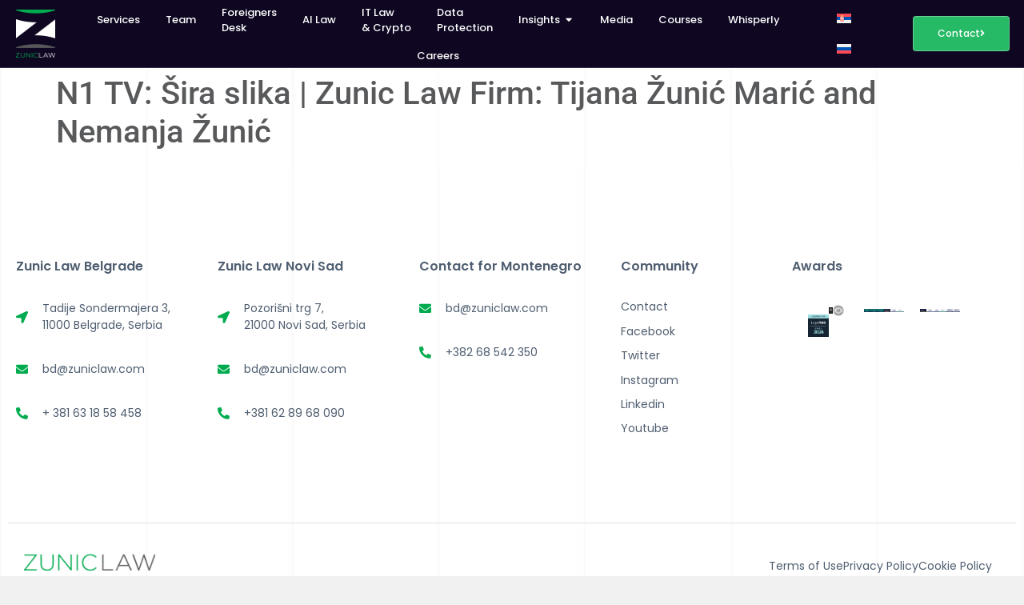

--- FILE ---
content_type: text/html; charset=UTF-8
request_url: https://zuniclaw.com/en/in-the-media/n1-tv-sira-slika-zunic-law-firm-tijana-zunic-maric-and-nemanja-zunic/
body_size: 13857
content:
<!doctype html>
<html lang="en-US" prefix="og: https://ogp.me/ns#">
<head>
	<meta charset="UTF-8">
	<meta name="viewport" content="width=device-width, initial-scale=1">
	<link rel="profile" href="https://gmpg.org/xfn/11">
		<style>img:is([sizes="auto" i], [sizes^="auto," i]) { contain-intrinsic-size: 3000px 1500px }</style>
	<link rel="preload" href="https://zuniclaw.com/wp-content/plugins/rate-my-post/public/css/fonts/ratemypost.ttf" type="font/ttf" as="font" crossorigin="anonymous">
<!-- Search Engine Optimization by Rank Math - https://rankmath.com/ -->
<title>N1 TV: Šira slika | Zunic Law Firm: Tijana Žunić Marić and Nemanja Žunić - Zunic Law</title>
<meta name="robots" content="follow, index, max-snippet:-1, max-video-preview:-1, max-image-preview:large"/>
<link rel="canonical" href="https://zuniclaw.com/en/in-the-media/n1-tv-sira-slika-zunic-law-firm-tijana-zunic-maric-and-nemanja-zunic/" />
<meta property="og:locale" content="en_US" />
<meta property="og:type" content="article" />
<meta property="og:title" content="N1 TV: Šira slika | Zunic Law Firm: Tijana Žunić Marić and Nemanja Žunić - Zunic Law" />
<meta property="og:url" content="https://zuniclaw.com/en/in-the-media/n1-tv-sira-slika-zunic-law-firm-tijana-zunic-maric-and-nemanja-zunic/" />
<meta property="og:site_name" content="Zunic Law" />
<meta property="article:publisher" content="https://www.facebook.com/advokatskakancelarijazunic" />
<meta property="og:updated_time" content="2025-08-08T15:31:59+02:00" />
<meta property="og:image" content="https://zuniclaw.com/wp-content/uploads/2023/09/N1-TV-Sira-slika-Zunic-Law-Firm-Tijana-Zunic-Maric-and-Nemanja-Zunic.jpg" />
<meta property="og:image:secure_url" content="https://zuniclaw.com/wp-content/uploads/2023/09/N1-TV-Sira-slika-Zunic-Law-Firm-Tijana-Zunic-Maric-and-Nemanja-Zunic.jpg" />
<meta property="og:image:width" content="412" />
<meta property="og:image:height" content="478" />
<meta property="og:image:alt" content="N1 TV: Šira slika | Zunic Law Firm: Tijana Žunić Marić and Nemanja Žunić" />
<meta property="og:image:type" content="image/jpeg" />
<meta name="twitter:card" content="summary_large_image" />
<meta name="twitter:title" content="N1 TV: Šira slika | Zunic Law Firm: Tijana Žunić Marić and Nemanja Žunić - Zunic Law" />
<meta name="twitter:site" content="@https://x.com/ZunicLaw" />
<meta name="twitter:creator" content="@https://x.com/ZunicLaw" />
<meta name="twitter:image" content="https://zuniclaw.com/wp-content/uploads/2023/09/N1-TV-Sira-slika-Zunic-Law-Firm-Tijana-Zunic-Maric-and-Nemanja-Zunic.jpg" />
<!-- /Rank Math WordPress SEO plugin -->

<link rel="alternate" type="application/rss+xml" title="Zunic Law &raquo; Feed" href="https://zuniclaw.com/en/feed/" />
<link rel="alternate" type="application/rss+xml" title="Zunic Law &raquo; Comments Feed" href="https://zuniclaw.com/en/comments/feed/" />
<script>
window._wpemojiSettings = {"baseUrl":"https:\/\/s.w.org\/images\/core\/emoji\/16.0.1\/72x72\/","ext":".png","svgUrl":"https:\/\/s.w.org\/images\/core\/emoji\/16.0.1\/svg\/","svgExt":".svg","source":{"concatemoji":"https:\/\/zuniclaw.com\/wp-includes\/js\/wp-emoji-release.min.js?ver=6.8.3"}};
/*! This file is auto-generated */
!function(s,n){var o,i,e;function c(e){try{var t={supportTests:e,timestamp:(new Date).valueOf()};sessionStorage.setItem(o,JSON.stringify(t))}catch(e){}}function p(e,t,n){e.clearRect(0,0,e.canvas.width,e.canvas.height),e.fillText(t,0,0);var t=new Uint32Array(e.getImageData(0,0,e.canvas.width,e.canvas.height).data),a=(e.clearRect(0,0,e.canvas.width,e.canvas.height),e.fillText(n,0,0),new Uint32Array(e.getImageData(0,0,e.canvas.width,e.canvas.height).data));return t.every(function(e,t){return e===a[t]})}function u(e,t){e.clearRect(0,0,e.canvas.width,e.canvas.height),e.fillText(t,0,0);for(var n=e.getImageData(16,16,1,1),a=0;a<n.data.length;a++)if(0!==n.data[a])return!1;return!0}function f(e,t,n,a){switch(t){case"flag":return n(e,"\ud83c\udff3\ufe0f\u200d\u26a7\ufe0f","\ud83c\udff3\ufe0f\u200b\u26a7\ufe0f")?!1:!n(e,"\ud83c\udde8\ud83c\uddf6","\ud83c\udde8\u200b\ud83c\uddf6")&&!n(e,"\ud83c\udff4\udb40\udc67\udb40\udc62\udb40\udc65\udb40\udc6e\udb40\udc67\udb40\udc7f","\ud83c\udff4\u200b\udb40\udc67\u200b\udb40\udc62\u200b\udb40\udc65\u200b\udb40\udc6e\u200b\udb40\udc67\u200b\udb40\udc7f");case"emoji":return!a(e,"\ud83e\udedf")}return!1}function g(e,t,n,a){var r="undefined"!=typeof WorkerGlobalScope&&self instanceof WorkerGlobalScope?new OffscreenCanvas(300,150):s.createElement("canvas"),o=r.getContext("2d",{willReadFrequently:!0}),i=(o.textBaseline="top",o.font="600 32px Arial",{});return e.forEach(function(e){i[e]=t(o,e,n,a)}),i}function t(e){var t=s.createElement("script");t.src=e,t.defer=!0,s.head.appendChild(t)}"undefined"!=typeof Promise&&(o="wpEmojiSettingsSupports",i=["flag","emoji"],n.supports={everything:!0,everythingExceptFlag:!0},e=new Promise(function(e){s.addEventListener("DOMContentLoaded",e,{once:!0})}),new Promise(function(t){var n=function(){try{var e=JSON.parse(sessionStorage.getItem(o));if("object"==typeof e&&"number"==typeof e.timestamp&&(new Date).valueOf()<e.timestamp+604800&&"object"==typeof e.supportTests)return e.supportTests}catch(e){}return null}();if(!n){if("undefined"!=typeof Worker&&"undefined"!=typeof OffscreenCanvas&&"undefined"!=typeof URL&&URL.createObjectURL&&"undefined"!=typeof Blob)try{var e="postMessage("+g.toString()+"("+[JSON.stringify(i),f.toString(),p.toString(),u.toString()].join(",")+"));",a=new Blob([e],{type:"text/javascript"}),r=new Worker(URL.createObjectURL(a),{name:"wpTestEmojiSupports"});return void(r.onmessage=function(e){c(n=e.data),r.terminate(),t(n)})}catch(e){}c(n=g(i,f,p,u))}t(n)}).then(function(e){for(var t in e)n.supports[t]=e[t],n.supports.everything=n.supports.everything&&n.supports[t],"flag"!==t&&(n.supports.everythingExceptFlag=n.supports.everythingExceptFlag&&n.supports[t]);n.supports.everythingExceptFlag=n.supports.everythingExceptFlag&&!n.supports.flag,n.DOMReady=!1,n.readyCallback=function(){n.DOMReady=!0}}).then(function(){return e}).then(function(){var e;n.supports.everything||(n.readyCallback(),(e=n.source||{}).concatemoji?t(e.concatemoji):e.wpemoji&&e.twemoji&&(t(e.twemoji),t(e.wpemoji)))}))}((window,document),window._wpemojiSettings);
</script>
<style id='wp-emoji-styles-inline-css'>

	img.wp-smiley, img.emoji {
		display: inline !important;
		border: none !important;
		box-shadow: none !important;
		height: 1em !important;
		width: 1em !important;
		margin: 0 0.07em !important;
		vertical-align: -0.1em !important;
		background: none !important;
		padding: 0 !important;
	}
</style>
<link rel='stylesheet' id='wp-block-library-css' href='https://zuniclaw.com/wp-includes/css/dist/block-library/style.min.css?ver=6.8.3' media='all' />
<style id='wppb-edit-profile-style-inline-css'>


</style>
<style id='wppb-login-style-inline-css'>


</style>
<style id='wppb-recover-password-style-inline-css'>


</style>
<style id='wppb-register-style-inline-css'>


</style>
<link rel='stylesheet' id='jet-engine-frontend-css' href='https://zuniclaw.com/wp-content/plugins/jet-engine/assets/css/frontend.css?ver=3.8.2.1' media='all' />
<link rel='stylesheet' id='rate-my-post-css' href='https://zuniclaw.com/wp-content/plugins/rate-my-post/public/css/rate-my-post.min.css?ver=4.4.4' media='all' />
<style id='rate-my-post-inline-css'>
.rmp-widgets-container.rmp-wp-plugin.rmp-main-container {  text-align:left;}.rmp-widgets-container.rmp-wp-plugin.rmp-main-container .rmp-heading--title {  font-size: 16px;}.rmp-rating-widget .rmp-icon--ratings {  font-size: 15px;}
.rmp-widgets-container.rmp-wp-plugin.rmp-main-container {  text-align:left;}.rmp-widgets-container.rmp-wp-plugin.rmp-main-container .rmp-heading--title {  font-size: 16px;}.rmp-rating-widget .rmp-icon--ratings {  font-size: 15px;}
</style>
<link rel='stylesheet' id='mpp_gutenberg-css' href='https://zuniclaw.com/wp-content/plugins/profile-builder/add-ons-free/user-profile-picture/dist/blocks.style.build.css?ver=2.6.0' media='all' />
<style id='global-styles-inline-css'>
:root{--wp--preset--aspect-ratio--square: 1;--wp--preset--aspect-ratio--4-3: 4/3;--wp--preset--aspect-ratio--3-4: 3/4;--wp--preset--aspect-ratio--3-2: 3/2;--wp--preset--aspect-ratio--2-3: 2/3;--wp--preset--aspect-ratio--16-9: 16/9;--wp--preset--aspect-ratio--9-16: 9/16;--wp--preset--color--black: #000000;--wp--preset--color--cyan-bluish-gray: #abb8c3;--wp--preset--color--white: #ffffff;--wp--preset--color--pale-pink: #f78da7;--wp--preset--color--vivid-red: #cf2e2e;--wp--preset--color--luminous-vivid-orange: #ff6900;--wp--preset--color--luminous-vivid-amber: #fcb900;--wp--preset--color--light-green-cyan: #7bdcb5;--wp--preset--color--vivid-green-cyan: #00d084;--wp--preset--color--pale-cyan-blue: #8ed1fc;--wp--preset--color--vivid-cyan-blue: #0693e3;--wp--preset--color--vivid-purple: #9b51e0;--wp--preset--gradient--vivid-cyan-blue-to-vivid-purple: linear-gradient(135deg,rgba(6,147,227,1) 0%,rgb(155,81,224) 100%);--wp--preset--gradient--light-green-cyan-to-vivid-green-cyan: linear-gradient(135deg,rgb(122,220,180) 0%,rgb(0,208,130) 100%);--wp--preset--gradient--luminous-vivid-amber-to-luminous-vivid-orange: linear-gradient(135deg,rgba(252,185,0,1) 0%,rgba(255,105,0,1) 100%);--wp--preset--gradient--luminous-vivid-orange-to-vivid-red: linear-gradient(135deg,rgba(255,105,0,1) 0%,rgb(207,46,46) 100%);--wp--preset--gradient--very-light-gray-to-cyan-bluish-gray: linear-gradient(135deg,rgb(238,238,238) 0%,rgb(169,184,195) 100%);--wp--preset--gradient--cool-to-warm-spectrum: linear-gradient(135deg,rgb(74,234,220) 0%,rgb(151,120,209) 20%,rgb(207,42,186) 40%,rgb(238,44,130) 60%,rgb(251,105,98) 80%,rgb(254,248,76) 100%);--wp--preset--gradient--blush-light-purple: linear-gradient(135deg,rgb(255,206,236) 0%,rgb(152,150,240) 100%);--wp--preset--gradient--blush-bordeaux: linear-gradient(135deg,rgb(254,205,165) 0%,rgb(254,45,45) 50%,rgb(107,0,62) 100%);--wp--preset--gradient--luminous-dusk: linear-gradient(135deg,rgb(255,203,112) 0%,rgb(199,81,192) 50%,rgb(65,88,208) 100%);--wp--preset--gradient--pale-ocean: linear-gradient(135deg,rgb(255,245,203) 0%,rgb(182,227,212) 50%,rgb(51,167,181) 100%);--wp--preset--gradient--electric-grass: linear-gradient(135deg,rgb(202,248,128) 0%,rgb(113,206,126) 100%);--wp--preset--gradient--midnight: linear-gradient(135deg,rgb(2,3,129) 0%,rgb(40,116,252) 100%);--wp--preset--font-size--small: 13px;--wp--preset--font-size--medium: 20px;--wp--preset--font-size--large: 36px;--wp--preset--font-size--x-large: 42px;--wp--preset--spacing--20: 0.44rem;--wp--preset--spacing--30: 0.67rem;--wp--preset--spacing--40: 1rem;--wp--preset--spacing--50: 1.5rem;--wp--preset--spacing--60: 2.25rem;--wp--preset--spacing--70: 3.38rem;--wp--preset--spacing--80: 5.06rem;--wp--preset--shadow--natural: 6px 6px 9px rgba(0, 0, 0, 0.2);--wp--preset--shadow--deep: 12px 12px 50px rgba(0, 0, 0, 0.4);--wp--preset--shadow--sharp: 6px 6px 0px rgba(0, 0, 0, 0.2);--wp--preset--shadow--outlined: 6px 6px 0px -3px rgba(255, 255, 255, 1), 6px 6px rgba(0, 0, 0, 1);--wp--preset--shadow--crisp: 6px 6px 0px rgba(0, 0, 0, 1);}:root { --wp--style--global--content-size: 800px;--wp--style--global--wide-size: 1200px; }:where(body) { margin: 0; }.wp-site-blocks > .alignleft { float: left; margin-right: 2em; }.wp-site-blocks > .alignright { float: right; margin-left: 2em; }.wp-site-blocks > .aligncenter { justify-content: center; margin-left: auto; margin-right: auto; }:where(.wp-site-blocks) > * { margin-block-start: 24px; margin-block-end: 0; }:where(.wp-site-blocks) > :first-child { margin-block-start: 0; }:where(.wp-site-blocks) > :last-child { margin-block-end: 0; }:root { --wp--style--block-gap: 24px; }:root :where(.is-layout-flow) > :first-child{margin-block-start: 0;}:root :where(.is-layout-flow) > :last-child{margin-block-end: 0;}:root :where(.is-layout-flow) > *{margin-block-start: 24px;margin-block-end: 0;}:root :where(.is-layout-constrained) > :first-child{margin-block-start: 0;}:root :where(.is-layout-constrained) > :last-child{margin-block-end: 0;}:root :where(.is-layout-constrained) > *{margin-block-start: 24px;margin-block-end: 0;}:root :where(.is-layout-flex){gap: 24px;}:root :where(.is-layout-grid){gap: 24px;}.is-layout-flow > .alignleft{float: left;margin-inline-start: 0;margin-inline-end: 2em;}.is-layout-flow > .alignright{float: right;margin-inline-start: 2em;margin-inline-end: 0;}.is-layout-flow > .aligncenter{margin-left: auto !important;margin-right: auto !important;}.is-layout-constrained > .alignleft{float: left;margin-inline-start: 0;margin-inline-end: 2em;}.is-layout-constrained > .alignright{float: right;margin-inline-start: 2em;margin-inline-end: 0;}.is-layout-constrained > .aligncenter{margin-left: auto !important;margin-right: auto !important;}.is-layout-constrained > :where(:not(.alignleft):not(.alignright):not(.alignfull)){max-width: var(--wp--style--global--content-size);margin-left: auto !important;margin-right: auto !important;}.is-layout-constrained > .alignwide{max-width: var(--wp--style--global--wide-size);}body .is-layout-flex{display: flex;}.is-layout-flex{flex-wrap: wrap;align-items: center;}.is-layout-flex > :is(*, div){margin: 0;}body .is-layout-grid{display: grid;}.is-layout-grid > :is(*, div){margin: 0;}body{padding-top: 0px;padding-right: 0px;padding-bottom: 0px;padding-left: 0px;}a:where(:not(.wp-element-button)){text-decoration: underline;}:root :where(.wp-element-button, .wp-block-button__link){background-color: #32373c;border-width: 0;color: #fff;font-family: inherit;font-size: inherit;line-height: inherit;padding: calc(0.667em + 2px) calc(1.333em + 2px);text-decoration: none;}.has-black-color{color: var(--wp--preset--color--black) !important;}.has-cyan-bluish-gray-color{color: var(--wp--preset--color--cyan-bluish-gray) !important;}.has-white-color{color: var(--wp--preset--color--white) !important;}.has-pale-pink-color{color: var(--wp--preset--color--pale-pink) !important;}.has-vivid-red-color{color: var(--wp--preset--color--vivid-red) !important;}.has-luminous-vivid-orange-color{color: var(--wp--preset--color--luminous-vivid-orange) !important;}.has-luminous-vivid-amber-color{color: var(--wp--preset--color--luminous-vivid-amber) !important;}.has-light-green-cyan-color{color: var(--wp--preset--color--light-green-cyan) !important;}.has-vivid-green-cyan-color{color: var(--wp--preset--color--vivid-green-cyan) !important;}.has-pale-cyan-blue-color{color: var(--wp--preset--color--pale-cyan-blue) !important;}.has-vivid-cyan-blue-color{color: var(--wp--preset--color--vivid-cyan-blue) !important;}.has-vivid-purple-color{color: var(--wp--preset--color--vivid-purple) !important;}.has-black-background-color{background-color: var(--wp--preset--color--black) !important;}.has-cyan-bluish-gray-background-color{background-color: var(--wp--preset--color--cyan-bluish-gray) !important;}.has-white-background-color{background-color: var(--wp--preset--color--white) !important;}.has-pale-pink-background-color{background-color: var(--wp--preset--color--pale-pink) !important;}.has-vivid-red-background-color{background-color: var(--wp--preset--color--vivid-red) !important;}.has-luminous-vivid-orange-background-color{background-color: var(--wp--preset--color--luminous-vivid-orange) !important;}.has-luminous-vivid-amber-background-color{background-color: var(--wp--preset--color--luminous-vivid-amber) !important;}.has-light-green-cyan-background-color{background-color: var(--wp--preset--color--light-green-cyan) !important;}.has-vivid-green-cyan-background-color{background-color: var(--wp--preset--color--vivid-green-cyan) !important;}.has-pale-cyan-blue-background-color{background-color: var(--wp--preset--color--pale-cyan-blue) !important;}.has-vivid-cyan-blue-background-color{background-color: var(--wp--preset--color--vivid-cyan-blue) !important;}.has-vivid-purple-background-color{background-color: var(--wp--preset--color--vivid-purple) !important;}.has-black-border-color{border-color: var(--wp--preset--color--black) !important;}.has-cyan-bluish-gray-border-color{border-color: var(--wp--preset--color--cyan-bluish-gray) !important;}.has-white-border-color{border-color: var(--wp--preset--color--white) !important;}.has-pale-pink-border-color{border-color: var(--wp--preset--color--pale-pink) !important;}.has-vivid-red-border-color{border-color: var(--wp--preset--color--vivid-red) !important;}.has-luminous-vivid-orange-border-color{border-color: var(--wp--preset--color--luminous-vivid-orange) !important;}.has-luminous-vivid-amber-border-color{border-color: var(--wp--preset--color--luminous-vivid-amber) !important;}.has-light-green-cyan-border-color{border-color: var(--wp--preset--color--light-green-cyan) !important;}.has-vivid-green-cyan-border-color{border-color: var(--wp--preset--color--vivid-green-cyan) !important;}.has-pale-cyan-blue-border-color{border-color: var(--wp--preset--color--pale-cyan-blue) !important;}.has-vivid-cyan-blue-border-color{border-color: var(--wp--preset--color--vivid-cyan-blue) !important;}.has-vivid-purple-border-color{border-color: var(--wp--preset--color--vivid-purple) !important;}.has-vivid-cyan-blue-to-vivid-purple-gradient-background{background: var(--wp--preset--gradient--vivid-cyan-blue-to-vivid-purple) !important;}.has-light-green-cyan-to-vivid-green-cyan-gradient-background{background: var(--wp--preset--gradient--light-green-cyan-to-vivid-green-cyan) !important;}.has-luminous-vivid-amber-to-luminous-vivid-orange-gradient-background{background: var(--wp--preset--gradient--luminous-vivid-amber-to-luminous-vivid-orange) !important;}.has-luminous-vivid-orange-to-vivid-red-gradient-background{background: var(--wp--preset--gradient--luminous-vivid-orange-to-vivid-red) !important;}.has-very-light-gray-to-cyan-bluish-gray-gradient-background{background: var(--wp--preset--gradient--very-light-gray-to-cyan-bluish-gray) !important;}.has-cool-to-warm-spectrum-gradient-background{background: var(--wp--preset--gradient--cool-to-warm-spectrum) !important;}.has-blush-light-purple-gradient-background{background: var(--wp--preset--gradient--blush-light-purple) !important;}.has-blush-bordeaux-gradient-background{background: var(--wp--preset--gradient--blush-bordeaux) !important;}.has-luminous-dusk-gradient-background{background: var(--wp--preset--gradient--luminous-dusk) !important;}.has-pale-ocean-gradient-background{background: var(--wp--preset--gradient--pale-ocean) !important;}.has-electric-grass-gradient-background{background: var(--wp--preset--gradient--electric-grass) !important;}.has-midnight-gradient-background{background: var(--wp--preset--gradient--midnight) !important;}.has-small-font-size{font-size: var(--wp--preset--font-size--small) !important;}.has-medium-font-size{font-size: var(--wp--preset--font-size--medium) !important;}.has-large-font-size{font-size: var(--wp--preset--font-size--large) !important;}.has-x-large-font-size{font-size: var(--wp--preset--font-size--x-large) !important;}
:root :where(.wp-block-pullquote){font-size: 1.5em;line-height: 1.6;}
</style>
<link rel='stylesheet' id='wpml-legacy-horizontal-list-0-css' href='https://zuniclaw.com/wp-content/plugins/sitepress-multilingual-cms/templates/language-switchers/legacy-list-horizontal/style.min.css?ver=1' media='all' />
<link rel='stylesheet' id='wpml-menu-item-0-css' href='https://zuniclaw.com/wp-content/plugins/sitepress-multilingual-cms/templates/language-switchers/menu-item/style.min.css?ver=1' media='all' />
<link rel='stylesheet' id='cms-navigation-style-base-css' href='https://zuniclaw.com/wp-content/plugins/wpml-cms-nav/res/css/cms-navigation-base.css?ver=1.5.6' media='screen' />
<link rel='stylesheet' id='cms-navigation-style-css' href='https://zuniclaw.com/wp-content/plugins/wpml-cms-nav/res/css/cms-navigation.css?ver=1.5.6' media='screen' />
<link rel='stylesheet' id='hello-elementor-css' href='https://zuniclaw.com/wp-content/themes/hello-elementor/style.min.css?ver=3.4.2' media='all' />
<link rel='stylesheet' id='hello-elementor-theme-style-css' href='https://zuniclaw.com/wp-content/themes/hello-elementor/theme.min.css?ver=3.4.2' media='all' />
<link rel='stylesheet' id='hello-elementor-header-footer-css' href='https://zuniclaw.com/wp-content/themes/hello-elementor/header-footer.min.css?ver=3.4.2' media='all' />
<link rel='stylesheet' id='elementor-frontend-css' href='https://zuniclaw.com/wp-content/plugins/elementor/assets/css/frontend.min.css?ver=3.34.1' media='all' />
<link rel='stylesheet' id='elementor-post-6-css' href='https://zuniclaw.com/wp-content/uploads/elementor/css/post-6.css?ver=1768380590' media='all' />
<link rel='stylesheet' id='widget-image-css' href='https://zuniclaw.com/wp-content/plugins/elementor/assets/css/widget-image.min.css?ver=3.34.1' media='all' />
<link rel='stylesheet' id='widget-heading-css' href='https://zuniclaw.com/wp-content/plugins/elementor/assets/css/widget-heading.min.css?ver=3.34.1' media='all' />
<link rel='stylesheet' id='widget-mega-menu-css' href='https://zuniclaw.com/wp-content/plugins/elementor-pro/assets/css/widget-mega-menu.min.css?ver=3.34.0' media='all' />
<link rel='stylesheet' id='widget-nav-menu-css' href='https://zuniclaw.com/wp-content/plugins/elementor-pro/assets/css/widget-nav-menu.min.css?ver=3.34.0' media='all' />
<link rel='stylesheet' id='e-sticky-css' href='https://zuniclaw.com/wp-content/plugins/elementor-pro/assets/css/modules/sticky.min.css?ver=3.34.0' media='all' />
<link rel='stylesheet' id='widget-icon-list-css' href='https://zuniclaw.com/wp-content/plugins/elementor/assets/css/widget-icon-list.min.css?ver=3.34.1' media='all' />
<link rel='stylesheet' id='widget-spacer-css' href='https://zuniclaw.com/wp-content/plugins/elementor/assets/css/widget-spacer.min.css?ver=3.34.1' media='all' />
<link rel='stylesheet' id='widget-divider-css' href='https://zuniclaw.com/wp-content/plugins/elementor/assets/css/widget-divider.min.css?ver=3.34.1' media='all' />
<link rel='stylesheet' id='elementor-icons-css' href='https://zuniclaw.com/wp-content/plugins/elementor/assets/lib/eicons/css/elementor-icons.min.css?ver=5.45.0' media='all' />
<link rel='stylesheet' id='elementor-post-39628-css' href='https://zuniclaw.com/wp-content/uploads/elementor/css/post-39628.css?ver=1768380590' media='all' />
<link rel='stylesheet' id='elementor-post-39634-css' href='https://zuniclaw.com/wp-content/uploads/elementor/css/post-39634.css?ver=1768380590' media='all' />
<link rel='stylesheet' id='hello-elementor-child-style-css' href='https://zuniclaw.com/wp-content/themes/hello-theme-child-master/style.css?ver=2.0.0' media='all' />
<link rel='stylesheet' id='elementor-gf-local-poppins-css' href='https://zuniclaw.com/wp-content/uploads/elementor/google-fonts/css/poppins.css?ver=1742226318' media='all' />
<link rel='stylesheet' id='elementor-gf-local-roboto-css' href='https://zuniclaw.com/wp-content/uploads/elementor/google-fonts/css/roboto.css?ver=1742226321' media='all' />
<link rel='stylesheet' id='elementor-icons-shared-0-css' href='https://zuniclaw.com/wp-content/plugins/elementor/assets/lib/font-awesome/css/fontawesome.min.css?ver=5.15.3' media='all' />
<link rel='stylesheet' id='elementor-icons-fa-solid-css' href='https://zuniclaw.com/wp-content/plugins/elementor/assets/lib/font-awesome/css/solid.min.css?ver=5.15.3' media='all' />
<link rel='stylesheet' id='wppb_stylesheet-css' href='https://zuniclaw.com/wp-content/plugins/profile-builder/assets/css/style-front-end.css?ver=3.15.2' media='all' />
<script id="wpml-cookie-js-extra">
var wpml_cookies = {"wp-wpml_current_language":{"value":"en","expires":1,"path":"\/"}};
var wpml_cookies = {"wp-wpml_current_language":{"value":"en","expires":1,"path":"\/"}};
</script>
<script src="https://zuniclaw.com/wp-content/plugins/sitepress-multilingual-cms/res/js/cookies/language-cookie.js?ver=486900" id="wpml-cookie-js" defer data-wp-strategy="defer"></script>
<script src="https://zuniclaw.com/wp-includes/js/jquery/jquery.min.js?ver=3.7.1" id="jquery-core-js"></script>
<script src="https://zuniclaw.com/wp-includes/js/jquery/jquery-migrate.min.js?ver=3.4.1" id="jquery-migrate-js"></script>
<link rel="https://api.w.org/" href="https://zuniclaw.com/en/wp-json/" /><link rel="alternate" title="JSON" type="application/json" href="https://zuniclaw.com/en/wp-json/wp/v2/in-the-media/39681" /><link rel="EditURI" type="application/rsd+xml" title="RSD" href="https://zuniclaw.com/xmlrpc.php?rsd" />
<meta name="generator" content="WordPress 6.8.3" />
<link rel='shortlink' href='https://zuniclaw.com/en/?p=39681' />
<link rel="alternate" title="oEmbed (JSON)" type="application/json+oembed" href="https://zuniclaw.com/en/wp-json/oembed/1.0/embed?url=https%3A%2F%2Fzuniclaw.com%2Fen%2Fin-the-media%2Fn1-tv-sira-slika-zunic-law-firm-tijana-zunic-maric-and-nemanja-zunic%2F" />
<link rel="alternate" title="oEmbed (XML)" type="text/xml+oembed" href="https://zuniclaw.com/en/wp-json/oembed/1.0/embed?url=https%3A%2F%2Fzuniclaw.com%2Fen%2Fin-the-media%2Fn1-tv-sira-slika-zunic-law-firm-tijana-zunic-maric-and-nemanja-zunic%2F&#038;format=xml" />
<meta name="generator" content="WPML ver:4.8.6 stt:1,45,49;" />
<meta name="generator" content="Elementor 3.34.1; features: additional_custom_breakpoints; settings: css_print_method-external, google_font-enabled, font_display-swap">
<script src="https://analytics.ahrefs.com/analytics.js" data-key="aQbjR+acQpzKs5GHYV3Zzw" async></script>
			<style>
				.e-con.e-parent:nth-of-type(n+4):not(.e-lazyloaded):not(.e-no-lazyload),
				.e-con.e-parent:nth-of-type(n+4):not(.e-lazyloaded):not(.e-no-lazyload) * {
					background-image: none !important;
				}
				@media screen and (max-height: 1024px) {
					.e-con.e-parent:nth-of-type(n+3):not(.e-lazyloaded):not(.e-no-lazyload),
					.e-con.e-parent:nth-of-type(n+3):not(.e-lazyloaded):not(.e-no-lazyload) * {
						background-image: none !important;
					}
				}
				@media screen and (max-height: 640px) {
					.e-con.e-parent:nth-of-type(n+2):not(.e-lazyloaded):not(.e-no-lazyload),
					.e-con.e-parent:nth-of-type(n+2):not(.e-lazyloaded):not(.e-no-lazyload) * {
						background-image: none !important;
					}
				}
			</style>
						<meta name="theme-color" content="#58595B">
			<link rel="icon" href="https://zuniclaw.com/wp-content/uploads/2023/05/cropped-Favico-ZL-32x32.png" sizes="32x32" />
<link rel="icon" href="https://zuniclaw.com/wp-content/uploads/2023/05/cropped-Favico-ZL-192x192.png" sizes="192x192" />
<link rel="apple-touch-icon" href="https://zuniclaw.com/wp-content/uploads/2023/05/cropped-Favico-ZL-180x180.png" />
<meta name="msapplication-TileImage" content="https://zuniclaw.com/wp-content/uploads/2023/05/cropped-Favico-ZL-270x270.png" />
		<style id="wp-custom-css">
			.elementor-34157 .elementor-element.elementor-element-991b610 .jet-listing-grid__slider .jet-slick-dots li {
  width: 20px !important;
	height: 5px !important;
}

.jet-listing-grid__slider .jet-slick-dots li {
  border-radius: 0px !important;
}

.elementor-widget-n-accordion .e-n-accordion-item-title, :where(.elementor-widget-n-accordion .e-n-accordion-item > .e-con) {
  border: #ffffff;
	border-bottom: 1px solid #E8EAEC;
}

.elementor-34640 .elementor-element.elementor-element-835877c.elementor-position-left .elementor-image-box-img {
  margin-top: 15px !important;
}

.elementor-34671 .elementor-element.elementor-element-e6d7b99.elementor-position-left .elementor-image-box-img {
  margin-top: 35px !important;
}

.elementor-34671 .elementor-element.elementor-element-dc84953 h2, h3 {
  margin-top: 5px !important;
	
}

.mirror-text {
    transform: scaleX(-1);
    display: inline-block;
}

		</style>
		</head>
<body class="wp-singular in-the-media-template-default single single-in-the-media postid-39681 wp-custom-logo wp-embed-responsive wp-theme-hello-elementor wp-child-theme-hello-theme-child-master hello-elementor-default elementor-default elementor-kit-6">


<a class="skip-link screen-reader-text" href="#content">Skip to content</a>

		<header data-elementor-type="header" data-elementor-id="39628" class="elementor elementor-39628 elementor-35340 elementor-location-header" data-elementor-post-type="elementor_library">
			<div class="elementor-element elementor-element-d7974ef e-con-full e-flex e-con e-parent" data-id="d7974ef" data-element_type="container" data-settings="{&quot;background_background&quot;:&quot;classic&quot;,&quot;sticky&quot;:&quot;top&quot;,&quot;sticky_on&quot;:[&quot;desktop&quot;,&quot;tablet&quot;,&quot;mobile&quot;],&quot;sticky_offset&quot;:0,&quot;sticky_effects_offset&quot;:0,&quot;sticky_anchor_link_offset&quot;:0}">
		<div class="elementor-element elementor-element-d009f6d e-flex e-con-boxed e-con e-child" data-id="d009f6d" data-element_type="container">
					<div class="e-con-inner">
				<div class="elementor-element elementor-element-f86b63f elementor-widget elementor-widget-image" data-id="f86b63f" data-element_type="widget" data-widget_type="image.default">
				<div class="elementor-widget-container">
																<a href="https://zuniclaw.com/en/">
							<img src="https://zuniclaw.com/wp-content/uploads/elementor/thumbs/VECTORIZED-LOGO-BELI-qti8hsfdybufu1be07sesxk3w8d9oykopiz757moyg.png" title="VECTORIZED LOGO BELI" alt="VECTORIZED LOGO BELI" loading="lazy" />								</a>
															</div>
				</div>
				<div class="elementor-element elementor-element-c7640fd e-full_width e-n-menu-layout-horizontal e-n-menu-tablet elementor-widget elementor-widget-n-menu" data-id="c7640fd" data-element_type="widget" data-settings="{&quot;menu_items&quot;:[{&quot;item_title&quot;:&quot;Services&quot;,&quot;item_link&quot;:{&quot;url&quot;:&quot;https:\/\/zuniclaw.com\/en\/solutions\/&quot;,&quot;is_external&quot;:&quot;&quot;,&quot;nofollow&quot;:&quot;&quot;,&quot;custom_attributes&quot;:&quot;&quot;},&quot;_id&quot;:&quot;df4945d&quot;,&quot;index&quot;:4,&quot;__dynamic__&quot;:null,&quot;item_dropdown_content&quot;:&quot;no&quot;,&quot;item_icon&quot;:{&quot;value&quot;:&quot;&quot;,&quot;library&quot;:&quot;&quot;},&quot;item_icon_active&quot;:null,&quot;element_id&quot;:&quot;&quot;},{&quot;item_title&quot;:&quot;Team&quot;,&quot;item_link&quot;:{&quot;url&quot;:&quot;https:\/\/zuniclaw.com\/en\/team\/&quot;,&quot;is_external&quot;:&quot;&quot;,&quot;nofollow&quot;:&quot;&quot;,&quot;custom_attributes&quot;:&quot;&quot;},&quot;_id&quot;:&quot;f68f242&quot;,&quot;index&quot;:7,&quot;__dynamic__&quot;:null,&quot;item_dropdown_content&quot;:&quot;no&quot;,&quot;item_icon&quot;:{&quot;value&quot;:&quot;&quot;,&quot;library&quot;:&quot;&quot;},&quot;item_icon_active&quot;:null,&quot;element_id&quot;:&quot;&quot;},{&quot;item_title&quot;:&quot;Foreigners&lt;br&gt;Desk&quot;,&quot;_id&quot;:&quot;ba820e1&quot;,&quot;item_link&quot;:{&quot;url&quot;:&quot;https:\/\/zuniclaw.com\/en\/serbia-immigration-lawyer\/&quot;,&quot;is_external&quot;:&quot;&quot;,&quot;nofollow&quot;:&quot;&quot;,&quot;custom_attributes&quot;:&quot;&quot;},&quot;index&quot;:1,&quot;__dynamic__&quot;:null,&quot;item_dropdown_content&quot;:&quot;no&quot;,&quot;item_icon&quot;:{&quot;value&quot;:&quot;&quot;,&quot;library&quot;:&quot;&quot;},&quot;item_icon_active&quot;:null,&quot;element_id&quot;:&quot;&quot;},{&quot;item_title&quot;:&quot;AI Law&quot;,&quot;_id&quot;:&quot;59b7f72&quot;,&quot;item_link&quot;:{&quot;url&quot;:&quot;https:\/\/zuniclaw.com\/en\/artificial-intelligence-law\/&quot;,&quot;is_external&quot;:&quot;&quot;,&quot;nofollow&quot;:&quot;&quot;,&quot;custom_attributes&quot;:&quot;&quot;},&quot;index&quot;:2,&quot;__dynamic__&quot;:null,&quot;item_dropdown_content&quot;:&quot;no&quot;,&quot;item_icon&quot;:{&quot;value&quot;:&quot;&quot;,&quot;library&quot;:&quot;&quot;},&quot;item_icon_active&quot;:null,&quot;element_id&quot;:&quot;&quot;},{&quot;item_title&quot;:&quot;IT Law&lt;br&gt;&amp; Crypto&quot;,&quot;item_link&quot;:{&quot;url&quot;:&quot;https:\/\/zuniclaw.com\/en\/it-law\/&quot;,&quot;is_external&quot;:&quot;&quot;,&quot;nofollow&quot;:&quot;&quot;,&quot;custom_attributes&quot;:&quot;&quot;},&quot;index&quot;:2,&quot;_id&quot;:&quot;2d15d8a&quot;,&quot;__dynamic__&quot;:null,&quot;item_dropdown_content&quot;:&quot;no&quot;,&quot;item_icon&quot;:{&quot;value&quot;:&quot;&quot;,&quot;library&quot;:&quot;&quot;},&quot;item_icon_active&quot;:null,&quot;element_id&quot;:&quot;&quot;},{&quot;item_title&quot;:&quot;Data&lt;br&gt;Protection&quot;,&quot;item_link&quot;:{&quot;url&quot;:&quot;https:\/\/zuniclaw.com\/en\/data-protection\/&quot;,&quot;is_external&quot;:&quot;&quot;,&quot;nofollow&quot;:&quot;&quot;,&quot;custom_attributes&quot;:&quot;&quot;},&quot;index&quot;:2,&quot;_id&quot;:&quot;358a6f7&quot;,&quot;__dynamic__&quot;:null,&quot;item_dropdown_content&quot;:&quot;no&quot;,&quot;item_icon&quot;:{&quot;value&quot;:&quot;&quot;,&quot;library&quot;:&quot;&quot;},&quot;item_icon_active&quot;:null,&quot;element_id&quot;:&quot;&quot;},{&quot;item_title&quot;:&quot;Insights&quot;,&quot;item_dropdown_content&quot;:&quot;yes&quot;,&quot;_id&quot;:&quot;63a5eb9&quot;,&quot;index&quot;:5,&quot;__dynamic__&quot;:null,&quot;item_link&quot;:{&quot;url&quot;:&quot;&quot;,&quot;is_external&quot;:&quot;&quot;,&quot;nofollow&quot;:&quot;&quot;,&quot;custom_attributes&quot;:&quot;&quot;},&quot;item_icon&quot;:{&quot;value&quot;:&quot;&quot;,&quot;library&quot;:&quot;&quot;},&quot;item_icon_active&quot;:null,&quot;element_id&quot;:&quot;&quot;},{&quot;item_title&quot;:&quot;Media&quot;,&quot;item_link&quot;:{&quot;url&quot;:&quot;https:\/\/zuniclaw.com\/en\/in-the-media\/&quot;,&quot;is_external&quot;:&quot;&quot;,&quot;nofollow&quot;:&quot;&quot;,&quot;custom_attributes&quot;:&quot;&quot;},&quot;_id&quot;:&quot;2efe0d6&quot;,&quot;index&quot;:6,&quot;__dynamic__&quot;:null,&quot;item_dropdown_content&quot;:&quot;no&quot;,&quot;item_icon&quot;:{&quot;value&quot;:&quot;&quot;,&quot;library&quot;:&quot;&quot;},&quot;item_icon_active&quot;:null,&quot;element_id&quot;:&quot;&quot;},{&quot;_id&quot;:&quot;9b84071&quot;,&quot;item_title&quot;:&quot;Courses&quot;,&quot;item_link&quot;:{&quot;url&quot;:&quot;https:\/\/zuniclaw.com\/en\/zunic-law-academy\/&quot;,&quot;is_external&quot;:&quot;&quot;,&quot;nofollow&quot;:&quot;&quot;,&quot;custom_attributes&quot;:&quot;&quot;},&quot;__dynamic__&quot;:null,&quot;item_dropdown_content&quot;:&quot;no&quot;,&quot;item_icon&quot;:{&quot;value&quot;:&quot;&quot;,&quot;library&quot;:&quot;&quot;},&quot;item_icon_active&quot;:null,&quot;element_id&quot;:&quot;&quot;},{&quot;item_title&quot;:&quot;Whisperly&quot;,&quot;item_link&quot;:{&quot;url&quot;:&quot;https:\/\/whisperly.ai\/&quot;,&quot;is_external&quot;:&quot;&quot;,&quot;nofollow&quot;:&quot;&quot;,&quot;custom_attributes&quot;:&quot;&quot;},&quot;_id&quot;:&quot;08f1e52&quot;,&quot;index&quot;:3,&quot;__dynamic__&quot;:null,&quot;item_dropdown_content&quot;:&quot;no&quot;,&quot;item_icon&quot;:{&quot;value&quot;:&quot;&quot;,&quot;library&quot;:&quot;&quot;},&quot;item_icon_active&quot;:null,&quot;element_id&quot;:&quot;&quot;},{&quot;item_title&quot;:&quot;Careers&quot;,&quot;item_link&quot;:{&quot;url&quot;:&quot;https:\/\/zuniclaw.com\/en\/join-us\/&quot;,&quot;is_external&quot;:&quot;&quot;,&quot;nofollow&quot;:&quot;&quot;,&quot;custom_attributes&quot;:&quot;&quot;},&quot;_id&quot;:&quot;bbe12ad&quot;,&quot;index&quot;:8,&quot;__dynamic__&quot;:null,&quot;item_dropdown_content&quot;:&quot;no&quot;,&quot;item_icon&quot;:{&quot;value&quot;:&quot;&quot;,&quot;library&quot;:&quot;&quot;},&quot;item_icon_active&quot;:null,&quot;element_id&quot;:&quot;&quot;}],&quot;item_position_horizontal&quot;:&quot;center&quot;,&quot;open_on&quot;:&quot;click&quot;,&quot;menu_item_title_distance_from_content_tablet&quot;:{&quot;unit&quot;:&quot;px&quot;,&quot;size&quot;:0,&quot;sizes&quot;:[]},&quot;content_width&quot;:&quot;full_width&quot;,&quot;item_layout&quot;:&quot;horizontal&quot;,&quot;horizontal_scroll&quot;:&quot;disable&quot;,&quot;breakpoint_selector&quot;:&quot;tablet&quot;,&quot;menu_item_title_distance_from_content&quot;:{&quot;unit&quot;:&quot;px&quot;,&quot;size&quot;:0,&quot;sizes&quot;:[]},&quot;menu_item_title_distance_from_content_mobile&quot;:{&quot;unit&quot;:&quot;px&quot;,&quot;size&quot;:&quot;&quot;,&quot;sizes&quot;:[]}}" data-widget_type="mega-menu.default">
				<div class="elementor-widget-container">
							<nav class="e-n-menu" data-widget-number="209" aria-label="Menu">
					<button class="e-n-menu-toggle" id="menu-toggle-209" aria-haspopup="true" aria-expanded="false" aria-controls="menubar-209" aria-label="Menu Toggle">
			<span class="e-n-menu-toggle-icon e-open">
				<i class="eicon-menu-bar"></i>			</span>
			<span class="e-n-menu-toggle-icon e-close">
				<i class="eicon-close"></i>			</span>
		</button>
					<div class="e-n-menu-wrapper" id="menubar-209" aria-labelledby="menu-toggle-209">
				<ul class="e-n-menu-heading">
								<li class="e-n-menu-item">
				<div id="e-n-menu-title-2091" class="e-n-menu-title">
					<a class="e-n-menu-title-container e-focus e-link" href="https://zuniclaw.com/en/solutions/">												<span class="e-n-menu-title-text">
							Services						</span>
					</a>									</div>
							</li>
					<li class="e-n-menu-item">
				<div id="e-n-menu-title-2092" class="e-n-menu-title">
					<a class="e-n-menu-title-container e-focus e-link" href="https://zuniclaw.com/en/team/">												<span class="e-n-menu-title-text">
							Team						</span>
					</a>									</div>
							</li>
					<li class="e-n-menu-item">
				<div id="e-n-menu-title-2093" class="e-n-menu-title">
					<a class="e-n-menu-title-container e-focus e-link" href="https://zuniclaw.com/en/serbia-immigration-lawyer/">												<span class="e-n-menu-title-text">
							Foreigners<br>Desk						</span>
					</a>									</div>
							</li>
					<li class="e-n-menu-item">
				<div id="e-n-menu-title-2094" class="e-n-menu-title">
					<a class="e-n-menu-title-container e-focus e-link" href="https://zuniclaw.com/en/artificial-intelligence-law/">												<span class="e-n-menu-title-text">
							AI Law						</span>
					</a>									</div>
							</li>
					<li class="e-n-menu-item">
				<div id="e-n-menu-title-2095" class="e-n-menu-title">
					<a class="e-n-menu-title-container e-focus e-link" href="https://zuniclaw.com/en/it-law/">												<span class="e-n-menu-title-text">
							IT Law<br>&amp; Crypto						</span>
					</a>									</div>
							</li>
					<li class="e-n-menu-item">
				<div id="e-n-menu-title-2096" class="e-n-menu-title">
					<a class="e-n-menu-title-container e-focus e-link" href="https://zuniclaw.com/en/data-protection/">												<span class="e-n-menu-title-text">
							Data<br>Protection						</span>
					</a>									</div>
							</li>
					<li class="e-n-menu-item">
				<div id="e-n-menu-title-2097" class="e-n-menu-title e-click">
					<div class="e-n-menu-title-container">												<span class="e-n-menu-title-text">
							Insights						</span>
					</div>											<button id="e-n-menu-dropdown-icon-2097" class="e-n-menu-dropdown-icon e-focus" data-tab-index="7" aria-haspopup="true" aria-expanded="false" aria-controls="e-n-menu-content-2097" >
							<span class="e-n-menu-dropdown-icon-opened">
								<i aria-hidden="true" class="fas fa-caret-up"></i>								<span class="elementor-screen-only">Close Insights</span>
							</span>
							<span class="e-n-menu-dropdown-icon-closed">
								<i aria-hidden="true" class="fas fa-caret-down"></i>								<span class="elementor-screen-only">Open Insights</span>
							</span>
						</button>
									</div>
									<div class="e-n-menu-content">
						<div id="e-n-menu-content-2097" data-tab-index="7" aria-labelledby="e-n-menu-dropdown-icon-2097" class="elementor-element elementor-element-c22fb6b e-con-full e-flex e-con e-child" data-id="c22fb6b" data-element_type="container" data-settings="{&quot;background_background&quot;:&quot;gradient&quot;}">
		<a class="elementor-element elementor-element-24fef59 e-con-full e-flex e-con e-child" data-id="24fef59" data-element_type="container" href="https://zuniclaw.com/en/blog/">
		<div class="elementor-element elementor-element-bc9412b e-flex e-con-boxed e-con e-child" data-id="bc9412b" data-element_type="container">
					<div class="e-con-inner">
		<div class="elementor-element elementor-element-c5c59cb e-con-full e-flex e-con e-child" data-id="c5c59cb" data-element_type="container">
				<div class="elementor-element elementor-element-8b1a31e elementor-view-default elementor-widget elementor-widget-icon" data-id="8b1a31e" data-element_type="widget" data-widget_type="icon.default">
				<div class="elementor-widget-container">
							<div class="elementor-icon-wrapper">
			<div class="elementor-icon">
			<svg xmlns="http://www.w3.org/2000/svg" width="28" height="28" viewBox="0 0 28 28" fill="none"><rect width="28" height="28" rx="4" fill="#00AB4F"></rect><path d="M12.2251 22.3333H15.8001C17.1501 22.3333 18.0417 21.3667 17.7751 20.1917L17.2001 17.625H10.8334L10.2584 20.1917C10.0001 21.3 10.9501 22.3333 12.2251 22.3333Z" stroke="#F5F6F7" stroke-width="1.5" stroke-linecap="round" stroke-linejoin="round"></path><path d="M19.6417 15.4501C21.0083 14.2334 21.0667 13.3834 19.9833 12.0084L15.6583 6.5251C14.75 5.3751 13.2667 5.3751 12.35 6.5251L8.03332 12.0084C6.94999 13.3834 6.94999 14.2751 8.37499 15.4501L10.825 17.6251" stroke="#F5F6F7" stroke-width="1.5" stroke-linecap="round" stroke-linejoin="round"></path><path d="M14.0083 6.2251V9.80843" stroke="#F5F6F7" stroke-width="1.5" stroke-linecap="round" stroke-linejoin="round"></path></svg>			</div>
		</div>
						</div>
				</div>
				<div class="elementor-element elementor-element-7e8cfc6 elementor-widget elementor-widget-heading" data-id="7e8cfc6" data-element_type="widget" data-widget_type="heading.default">
				<div class="elementor-widget-container">
					<h4 class="elementor-heading-title elementor-size-default">Blog &amp; News</h4>				</div>
				</div>
				</div>
					</div>
				</div>
				</a>
		<a class="elementor-element elementor-element-0df12ae e-con-full e-flex e-con e-child" data-id="0df12ae" data-element_type="container" href="https://zuniclaw.com/en/vlog-amp-podcast/">
		<div class="elementor-element elementor-element-93ef713 e-flex e-con-boxed e-con e-child" data-id="93ef713" data-element_type="container">
					<div class="e-con-inner">
		<div class="elementor-element elementor-element-a183b27 e-con-full e-flex e-con e-child" data-id="a183b27" data-element_type="container">
				<div class="elementor-element elementor-element-b85a491 elementor-view-default elementor-widget elementor-widget-icon" data-id="b85a491" data-element_type="widget" data-widget_type="icon.default">
				<div class="elementor-widget-container">
							<div class="elementor-icon-wrapper">
			<div class="elementor-icon">
			<svg xmlns="http://www.w3.org/2000/svg" width="28" height="28" viewBox="0 0 28 28" fill="none"><rect width="28" height="28" rx="4" fill="#00AB4F"></rect><path d="M22.3333 16.4998V11.4998C22.3333 7.33317 20.6666 5.6665 16.5 5.6665H11.5C7.33329 5.6665 5.66663 7.33317 5.66663 11.4998V16.4998C5.66663 20.6665 7.33329 22.3332 11.5 22.3332H16.5C20.6666 22.3332 22.3333 20.6665 22.3333 16.4998Z" stroke="#F5F6F7" stroke-width="1.5" stroke-linecap="round" stroke-linejoin="round"></path><path d="M6.09998 9.9248H21.9" stroke="#F5F6F7" stroke-width="1.5" stroke-linecap="round" stroke-linejoin="round"></path><path d="M11.1 5.7583V9.8083" stroke="#F5F6F7" stroke-width="1.5" stroke-linecap="round" stroke-linejoin="round"></path><path d="M16.9 5.7583V9.4333" stroke="#F5F6F7" stroke-width="1.5" stroke-linecap="round" stroke-linejoin="round"></path><path d="M12.125 16.0416V15.0416C12.125 13.7583 13.0333 13.2333 14.1417 13.8749L15.0083 14.3749L15.875 14.8749C16.9833 15.5166 16.9833 16.5666 15.875 17.2083L15.0083 17.7083L14.1417 18.2083C13.0333 18.8499 12.125 18.3249 12.125 17.0416V16.0416V16.0416Z" stroke="#F5F6F7" stroke-width="1.5" stroke-miterlimit="10" stroke-linecap="round" stroke-linejoin="round"></path></svg>			</div>
		</div>
						</div>
				</div>
				<div class="elementor-element elementor-element-8a06212 elementor-widget elementor-widget-heading" data-id="8a06212" data-element_type="widget" data-widget_type="heading.default">
				<div class="elementor-widget-container">
					<h4 class="elementor-heading-title elementor-size-default">Vlog &amp; Podcast</h4>				</div>
				</div>
				</div>
					</div>
				</div>
				</a>
		<a class="elementor-element elementor-element-cf8a6fe e-con-full e-flex e-con e-child" data-id="cf8a6fe" data-element_type="container" href="https://zuniclaw.com/en/free-brochure/">
		<div class="elementor-element elementor-element-0953fee e-flex e-con-boxed e-con e-child" data-id="0953fee" data-element_type="container">
					<div class="e-con-inner">
		<div class="elementor-element elementor-element-96efaaa e-con-full e-flex e-con e-child" data-id="96efaaa" data-element_type="container">
				<div class="elementor-element elementor-element-bdec4a4 elementor-view-default elementor-widget elementor-widget-icon" data-id="bdec4a4" data-element_type="widget" data-widget_type="icon.default">
				<div class="elementor-widget-container">
							<div class="elementor-icon-wrapper">
			<div class="elementor-icon">
			<svg xmlns="http://www.w3.org/2000/svg" width="28" height="28" viewBox="0 0 28 28" fill="none"><rect width="28" height="28" rx="4" fill="#00AB4F"></rect><path d="M12.2251 22.3333H15.8001C17.1501 22.3333 18.0417 21.3667 17.7751 20.1917L17.2001 17.625H10.8334L10.2584 20.1917C10.0001 21.3 10.9501 22.3333 12.2251 22.3333Z" stroke="#F5F6F7" stroke-width="1.5" stroke-linecap="round" stroke-linejoin="round"></path><path d="M19.6417 15.4501C21.0083 14.2334 21.0667 13.3834 19.9833 12.0084L15.6583 6.5251C14.75 5.3751 13.2667 5.3751 12.35 6.5251L8.03332 12.0084C6.94999 13.3834 6.94999 14.2751 8.37499 15.4501L10.825 17.6251" stroke="#F5F6F7" stroke-width="1.5" stroke-linecap="round" stroke-linejoin="round"></path><path d="M14.0083 6.2251V9.80843" stroke="#F5F6F7" stroke-width="1.5" stroke-linecap="round" stroke-linejoin="round"></path></svg>			</div>
		</div>
						</div>
				</div>
				<div class="elementor-element elementor-element-fd4e27a elementor-widget elementor-widget-heading" data-id="fd4e27a" data-element_type="widget" data-widget_type="heading.default">
				<div class="elementor-widget-container">
					<h2 class="elementor-heading-title elementor-size-default">Brochures</h2>				</div>
				</div>
				</div>
					</div>
				</div>
				</a>
				</div>
							</div>
							</li>
					<li class="e-n-menu-item">
				<div id="e-n-menu-title-2098" class="e-n-menu-title">
					<a class="e-n-menu-title-container e-focus e-link" href="https://zuniclaw.com/en/in-the-media/">												<span class="e-n-menu-title-text">
							Media						</span>
					</a>									</div>
							</li>
					<li class="e-n-menu-item">
				<div id="e-n-menu-title-2099" class="e-n-menu-title">
					<a class="e-n-menu-title-container e-focus e-link" href="https://zuniclaw.com/en/zunic-law-academy/">												<span class="e-n-menu-title-text">
							Courses						</span>
					</a>									</div>
							</li>
					<li class="e-n-menu-item">
				<div id="e-n-menu-title-20910" class="e-n-menu-title">
					<a class="e-n-menu-title-container e-focus e-link" href="https://whisperly.ai/">												<span class="e-n-menu-title-text">
							Whisperly						</span>
					</a>									</div>
							</li>
					<li class="e-n-menu-item">
				<div id="e-n-menu-title-20911" class="e-n-menu-title">
					<a class="e-n-menu-title-container e-focus e-link" href="https://zuniclaw.com/en/join-us/">												<span class="e-n-menu-title-text">
							Careers						</span>
					</a>									</div>
							</li>
						</ul>
			</div>
		</nav>
						</div>
				</div>
				<div class="elementor-element elementor-element-6636077 elementor-nav-menu--dropdown-none elementor-widget elementor-widget-nav-menu" data-id="6636077" data-element_type="widget" data-settings="{&quot;layout&quot;:&quot;horizontal&quot;,&quot;submenu_icon&quot;:{&quot;value&quot;:&quot;&lt;i class=\&quot;fas fa-caret-down\&quot; aria-hidden=\&quot;true\&quot;&gt;&lt;\/i&gt;&quot;,&quot;library&quot;:&quot;fa-solid&quot;}}" data-widget_type="nav-menu.default">
				<div class="elementor-widget-container">
								<nav aria-label="Menu" class="elementor-nav-menu--main elementor-nav-menu__container elementor-nav-menu--layout-horizontal e--pointer-none">
				<ul id="menu-1-6636077" class="elementor-nav-menu"><li class="menu-item wpml-ls-slot-123 wpml-ls-item wpml-ls-item-sr wpml-ls-menu-item wpml-ls-first-item menu-item-type-wpml_ls_menu_item menu-item-object-wpml_ls_menu_item menu-item-wpml-ls-123-sr"><a href="https://zuniclaw.com/in-the-media/n1-tv-sira-slika-zunic-law-firm-tijana-zunic-maric-i-nemanja-zunic/" title="Switch to Serbian" aria-label="Switch to Serbian" role="menuitem" class="elementor-item"><img
            class="wpml-ls-flag"
            src="https://zuniclaw.com/wp-content/plugins/sitepress-multilingual-cms/res/flags/sr.svg"
            alt="Serbian"
            
            
    /></a></li>
<li class="menu-item wpml-ls-slot-123 wpml-ls-item wpml-ls-item-ru wpml-ls-menu-item wpml-ls-last-item menu-item-type-wpml_ls_menu_item menu-item-object-wpml_ls_menu_item menu-item-wpml-ls-123-ru"><a href="https://zuniclaw.com/ru/in-the-media/n1-tv-sira-slika-zunic-law-firm-tijana-zunic-maric-i-nemanja-zunic/" title="Switch to Russian" aria-label="Switch to Russian" role="menuitem" class="elementor-item"><img
            class="wpml-ls-flag"
            src="https://zuniclaw.com/wp-content/plugins/sitepress-multilingual-cms/res/flags/ru.svg"
            alt="Russian"
            
            
    /></a></li>
</ul>			</nav>
						<nav class="elementor-nav-menu--dropdown elementor-nav-menu__container" aria-hidden="true">
				<ul id="menu-2-6636077" class="elementor-nav-menu"><li class="menu-item wpml-ls-slot-123 wpml-ls-item wpml-ls-item-sr wpml-ls-menu-item wpml-ls-first-item menu-item-type-wpml_ls_menu_item menu-item-object-wpml_ls_menu_item menu-item-wpml-ls-123-sr"><a href="https://zuniclaw.com/in-the-media/n1-tv-sira-slika-zunic-law-firm-tijana-zunic-maric-i-nemanja-zunic/" title="Switch to Serbian" aria-label="Switch to Serbian" role="menuitem" class="elementor-item" tabindex="-1"><img
            class="wpml-ls-flag"
            src="https://zuniclaw.com/wp-content/plugins/sitepress-multilingual-cms/res/flags/sr.svg"
            alt="Serbian"
            
            
    /></a></li>
<li class="menu-item wpml-ls-slot-123 wpml-ls-item wpml-ls-item-ru wpml-ls-menu-item wpml-ls-last-item menu-item-type-wpml_ls_menu_item menu-item-object-wpml_ls_menu_item menu-item-wpml-ls-123-ru"><a href="https://zuniclaw.com/ru/in-the-media/n1-tv-sira-slika-zunic-law-firm-tijana-zunic-maric-i-nemanja-zunic/" title="Switch to Russian" aria-label="Switch to Russian" role="menuitem" class="elementor-item" tabindex="-1"><img
            class="wpml-ls-flag"
            src="https://zuniclaw.com/wp-content/plugins/sitepress-multilingual-cms/res/flags/ru.svg"
            alt="Russian"
            
            
    /></a></li>
</ul>			</nav>
						</div>
				</div>
				<div class="elementor-element elementor-element-bd1cf1d elementor-align-left elementor-widget elementor-widget-button" data-id="bd1cf1d" data-element_type="widget" data-widget_type="button.default">
				<div class="elementor-widget-container">
									<div class="elementor-button-wrapper">
					<a class="elementor-button elementor-button-link elementor-size-md" href="https://zuniclaw.com/en/contact/">
						<span class="elementor-button-content-wrapper">
						<span class="elementor-button-icon">
				<i aria-hidden="true" class="fas fa-angle-right"></i>			</span>
									<span class="elementor-button-text">Contact</span>
					</span>
					</a>
				</div>
								</div>
				</div>
					</div>
				</div>
				</div>
				</header>
		
<main id="content" class="site-main post-39681 in-the-media type-in-the-media status-publish has-post-thumbnail hentry category-media-consultants-en">

			<div class="page-header">
			<h1 class="entry-title">N1 TV: Šira slika | Zunic Law Firm: Tijana Žunić Marić and Nemanja Žunić</h1>		</div>
	
	<div class="page-content">
		
		
			</div>

	
</main>

			<footer data-elementor-type="footer" data-elementor-id="39634" class="elementor elementor-39634 elementor-669 elementor-location-footer" data-elementor-post-type="elementor_library">
			<div class="elementor-element elementor-element-45b5ff4 e-flex e-con-boxed e-con e-parent" data-id="45b5ff4" data-element_type="container" data-settings="{&quot;background_background&quot;:&quot;classic&quot;}">
					<div class="e-con-inner">
		<div class="elementor-element elementor-element-7a6fea2 e-con-full e-flex e-con e-child" data-id="7a6fea2" data-element_type="container" data-settings="{&quot;background_background&quot;:&quot;classic&quot;}">
		<div class="elementor-element elementor-element-9f26d24 e-flex e-con-boxed e-con e-child" data-id="9f26d24" data-element_type="container">
					<div class="e-con-inner">
		<div class="elementor-element elementor-element-c519704 e-con-full e-flex e-con e-child" data-id="c519704" data-element_type="container">
				<div class="elementor-element elementor-element-819bd1b elementor-widget elementor-widget-text-editor" data-id="819bd1b" data-element_type="widget" data-widget_type="text-editor.default">
				<div class="elementor-widget-container">
									<p>Zunic Law Belgrade</p>								</div>
				</div>
				<div class="elementor-element elementor-element-541d782 elementor-align-start elementor-icon-list--layout-traditional elementor-list-item-link-full_width elementor-widget elementor-widget-icon-list" data-id="541d782" data-element_type="widget" data-widget_type="icon-list.default">
				<div class="elementor-widget-container">
							<ul class="elementor-icon-list-items">
							<li class="elementor-icon-list-item">
											<a href="https://www.google.com/maps/place/Zunic+Law/@45.0338064,19.7911927,10z/data=!4m7!3m6!1s0x475a6fd5a12a9dfd:0x70080cd48ca5b7b6!8m2!3d44.8131858!4d20.3987798!15sCgl6dW5pYyBsYXdaCyIJenVuaWMgbGF3kgEIbGF3X2Zpcm2qAU8KDS9nLzExc21fcDdmbDMKDC9nLzFwdHg1eGdsZhABMh8QASIbtzPG6VjwmqK0N0ZLoPdgFmm5KEmhU1MSePRDMg0QAiIJenVuaWMgbGF34AEA!16s%2Fg%2F11sm_p7fl3?entry=tts&#038;g_ep=EgoyMDI1MTAwNy4wIPu8ASoASAFQAw%3D%3D&#038;skid=c11b7e61-d8a3-4738-bc59-718f15b054d6">

												<span class="elementor-icon-list-icon">
							<i aria-hidden="true" class="fas fa-location-arrow"></i>						</span>
										<span class="elementor-icon-list-text">Tadije Sondermajera 3,<br>11000 Belgrade, Serbia</span>
											</a>
									</li>
								<li class="elementor-icon-list-item">
											<a href="mailto:bd@zuniclaw.com">

												<span class="elementor-icon-list-icon">
							<i aria-hidden="true" class="fas fa-envelope"></i>						</span>
										<span class="elementor-icon-list-text">bd@zuniclaw.com</span>
											</a>
									</li>
								<li class="elementor-icon-list-item">
											<a href="tel:+381631858458">

												<span class="elementor-icon-list-icon">
							<i aria-hidden="true" class="fas fa-phone-alt"></i>						</span>
										<span class="elementor-icon-list-text">+ 381 63 18 58 458</span>
											</a>
									</li>
						</ul>
						</div>
				</div>
				<div class="elementor-element elementor-element-66da196 elementor-widget elementor-widget-spacer" data-id="66da196" data-element_type="widget" data-widget_type="spacer.default">
				<div class="elementor-widget-container">
							<div class="elementor-spacer">
			<div class="elementor-spacer-inner"></div>
		</div>
						</div>
				</div>
				</div>
		<div class="elementor-element elementor-element-c35dd5e e-con-full e-flex e-con e-child" data-id="c35dd5e" data-element_type="container">
				<div class="elementor-element elementor-element-ee624e9 elementor-widget elementor-widget-text-editor" data-id="ee624e9" data-element_type="widget" data-widget_type="text-editor.default">
				<div class="elementor-widget-container">
									<p>Zunic Law Novi Sad</p>								</div>
				</div>
				<div class="elementor-element elementor-element-a7f00d1 elementor-align-start elementor-icon-list--layout-traditional elementor-list-item-link-full_width elementor-widget elementor-widget-icon-list" data-id="a7f00d1" data-element_type="widget" data-widget_type="icon-list.default">
				<div class="elementor-widget-container">
							<ul class="elementor-icon-list-items">
							<li class="elementor-icon-list-item">
											<a href="https://www.google.com/maps/place/Zunic+Law/@45.2544047,19.2331597,10z/data=!4m7!3m6!1s0x475b106a4610c7d7:0x25d5ec91cbb3e4af!8m2!3d45.2544047!4d19.8429009!15sCgl6dW5pYyBsYXdaCyIJenVuaWMgbGF3kgEIbGF3X2Zpcm2qAU8KDS9nLzExc21fcDdmbDMKDC9nLzFwdHg1eGdsZhABMh8QASIbtzPG6VjwmqK0N0ZLoPdgFmm5KEmhU1MSePRDMg0QAiIJenVuaWMgbGF34AEA!16s%2Fg%2F1ptx5xglf?entry=tts&#038;g_ep=EgoyMDI1MTAwNy4wIPu8ASoASAFQAw%3D%3D&#038;skid=ecd0edd0-dba6-4ef0-b3a9-5a482c501dc3">

												<span class="elementor-icon-list-icon">
							<i aria-hidden="true" class="fas fa-location-arrow"></i>						</span>
										<span class="elementor-icon-list-text">Pozorišni trg 7,<br>21000 Novi Sad, Serbia</span>
											</a>
									</li>
								<li class="elementor-icon-list-item">
											<a href="mailto:bd@zuniclaw.com">

												<span class="elementor-icon-list-icon">
							<i aria-hidden="true" class="fas fa-envelope"></i>						</span>
										<span class="elementor-icon-list-text">bd@zuniclaw.com</span>
											</a>
									</li>
								<li class="elementor-icon-list-item">
											<a href="tel:+381628968090">

												<span class="elementor-icon-list-icon">
							<i aria-hidden="true" class="fas fa-phone-alt"></i>						</span>
										<span class="elementor-icon-list-text">+381 62 89 68 090</span>
											</a>
									</li>
						</ul>
						</div>
				</div>
				<div class="elementor-element elementor-element-68d42e4 elementor-widget elementor-widget-spacer" data-id="68d42e4" data-element_type="widget" data-widget_type="spacer.default">
				<div class="elementor-widget-container">
							<div class="elementor-spacer">
			<div class="elementor-spacer-inner"></div>
		</div>
						</div>
				</div>
				</div>
		<div class="elementor-element elementor-element-56843f3 e-con-full e-flex e-con e-child" data-id="56843f3" data-element_type="container">
				<div class="elementor-element elementor-element-0031687 elementor-widget elementor-widget-text-editor" data-id="0031687" data-element_type="widget" data-widget_type="text-editor.default">
				<div class="elementor-widget-container">
									<p>Contact for Montenegro</p>								</div>
				</div>
				<div class="elementor-element elementor-element-939a498 elementor-align-start elementor-icon-list--layout-traditional elementor-list-item-link-full_width elementor-widget elementor-widget-icon-list" data-id="939a498" data-element_type="widget" data-widget_type="icon-list.default">
				<div class="elementor-widget-container">
							<ul class="elementor-icon-list-items">
							<li class="elementor-icon-list-item">
											<a href="mailto:bd@zuniclaw.com">

												<span class="elementor-icon-list-icon">
							<i aria-hidden="true" class="fas fa-envelope"></i>						</span>
										<span class="elementor-icon-list-text">bd@zuniclaw.com</span>
											</a>
									</li>
								<li class="elementor-icon-list-item">
											<a href="tel:+38268542350">

												<span class="elementor-icon-list-icon">
							<i aria-hidden="true" class="fas fa-phone-alt"></i>						</span>
										<span class="elementor-icon-list-text">+382 68 542 350</span>
											</a>
									</li>
						</ul>
						</div>
				</div>
				<div class="elementor-element elementor-element-26cc336 elementor-widget elementor-widget-spacer" data-id="26cc336" data-element_type="widget" data-widget_type="spacer.default">
				<div class="elementor-widget-container">
							<div class="elementor-spacer">
			<div class="elementor-spacer-inner"></div>
		</div>
						</div>
				</div>
				</div>
		<div class="elementor-element elementor-element-9ce3cc3 e-con-full e-flex e-con e-child" data-id="9ce3cc3" data-element_type="container">
				<div class="elementor-element elementor-element-a0576cd elementor-widget elementor-widget-text-editor" data-id="a0576cd" data-element_type="widget" data-widget_type="text-editor.default">
				<div class="elementor-widget-container">
									<p>Community</p>								</div>
				</div>
				<div class="elementor-element elementor-element-237ba63 elementor-widget elementor-widget-text-editor" data-id="237ba63" data-element_type="widget" data-widget_type="text-editor.default">
				<div class="elementor-widget-container">
									<p><a href="https://zuniclaw.com/en/contact/">Contact</a></p><p><a href="https://www.facebook.com/advokatskakancelarijazunic" target="_blank" rel="noopener">Facebook</a></p><p><a href="https://x.com/ZunicLaw" target="_blank" rel="noopener">Twitter</a></p><p><a href="https://www.instagram.com/zuniclaw/" target="_blank" rel="noopener">Instagram</a></p><p><a href="https://www.linkedin.com/company/advokatska-kancelarija-zunic/" target="_blank" rel="noopener">Linkedin</a></p><p><a href="https://www.youtube.com/@zuniclawfirm2648" target="_blank" rel="noopener">Youtube</a></p>								</div>
				</div>
				<div class="elementor-element elementor-element-dc8eceb elementor-widget elementor-widget-spacer" data-id="dc8eceb" data-element_type="widget" data-widget_type="spacer.default">
				<div class="elementor-widget-container">
							<div class="elementor-spacer">
			<div class="elementor-spacer-inner"></div>
		</div>
						</div>
				</div>
				</div>
		<div class="elementor-element elementor-element-6e5b0de e-con-full e-flex e-con e-child" data-id="6e5b0de" data-element_type="container">
				<div class="elementor-element elementor-element-6233427 elementor-widget elementor-widget-text-editor" data-id="6233427" data-element_type="widget" data-widget_type="text-editor.default">
				<div class="elementor-widget-container">
									<p>Awards</p>								</div>
				</div>
		<div class="elementor-element elementor-element-912fcfb e-flex e-con-boxed e-con e-child" data-id="912fcfb" data-element_type="container">
					<div class="e-con-inner">
		<div class="elementor-element elementor-element-b8ae811 e-flex e-con-boxed e-con e-child" data-id="b8ae811" data-element_type="container">
					<div class="e-con-inner">
		<div class="elementor-element elementor-element-5b0a8ce e-con-full e-flex e-con e-child" data-id="5b0a8ce" data-element_type="container">
				<div class="elementor-element elementor-element-cd68905 elementor-widget elementor-widget-image" data-id="cd68905" data-element_type="widget" data-widget_type="image.default">
				<div class="elementor-widget-container">
															<img width="259" height="285" src="https://zuniclaw.com/wp-content/uploads/2024/08/EMEA_Leading_firm_2024-1.png" class="attachment-large size-large wp-image-57651" alt="" />															</div>
				</div>
				<div class="elementor-element elementor-element-7155d1c elementor-widget elementor-widget-image" data-id="7155d1c" data-element_type="widget" data-widget_type="image.default">
				<div class="elementor-widget-container">
															<img width="141" height="142" src="https://zuniclaw.com/wp-content/uploads/2024/08/Client-Choice-Awards-logo.png" class="attachment-large size-large wp-image-57654" alt="" srcset="https://zuniclaw.com/wp-content/uploads/2024/08/Client-Choice-Awards-logo.png 141w, https://zuniclaw.com/wp-content/uploads/2024/08/Client-Choice-Awards-logo-24x24.png 24w, https://zuniclaw.com/wp-content/uploads/2024/08/Client-Choice-Awards-logo-48x48.png 48w, https://zuniclaw.com/wp-content/uploads/2024/08/Client-Choice-Awards-logo-96x96.png 96w" sizes="(max-width: 141px) 100vw, 141px" />															</div>
				</div>
				<div class="elementor-element elementor-element-43bdebf elementor-widget elementor-widget-image" data-id="43bdebf" data-element_type="widget" data-widget_type="image.default">
				<div class="elementor-widget-container">
															<img width="55" height="80" src="https://zuniclaw.com/wp-content/uploads/2024/08/2023-Legal500-Ranked-in-the-field-of-Employment-Law-in-Serbia-Small-1.jpg" class="attachment-large size-large wp-image-57657" alt="" />															</div>
				</div>
				<div class="elementor-element elementor-element-9888395 elementor-widget-divider--view-line elementor-widget elementor-widget-divider" data-id="9888395" data-element_type="widget" data-widget_type="divider.default">
				<div class="elementor-widget-container">
							<div class="elementor-divider">
			<span class="elementor-divider-separator">
						</span>
		</div>
						</div>
				</div>
				</div>
		<div class="elementor-element elementor-element-15d2539 e-con-full e-flex e-con e-child" data-id="15d2539" data-element_type="container">
				<div class="elementor-element elementor-element-ec4888c elementor-widget elementor-widget-image" data-id="ec4888c" data-element_type="widget" data-widget_type="image.default">
				<div class="elementor-widget-container">
															<img width="72" height="40" src="https://zuniclaw.com/wp-content/uploads/2024/08/WWL-Rosettes-2023-TLGE-Data-1.png" class="attachment-large size-large wp-image-57660" alt="" />															</div>
				</div>
				<div class="elementor-element elementor-element-80dc54f elementor-widget elementor-widget-image" data-id="80dc54f" data-element_type="widget" data-widget_type="image.default">
				<div class="elementor-widget-container">
															<img width="72" height="40" src="https://zuniclaw.com/wp-content/uploads/2024/08/2023-Whos-Who-Legal-Thought-Leader-in-the-field-of-Information-Technology-Data-2023-Guide-Small-1.jpg" class="attachment-large size-large wp-image-57663" alt="" />															</div>
				</div>
				<div class="elementor-element elementor-element-aface18 elementor-widget elementor-widget-image" data-id="aface18" data-element_type="widget" data-widget_type="image.default">
				<div class="elementor-widget-container">
															<img width="72" height="40" src="https://zuniclaw.com/wp-content/uploads/2024/08/02-2023-Whos-Who-Legal-Thought-Leader-in-the-field-of-Data-Privacy-and-Protection-Data-2023-Guide-small-1.png" class="attachment-large size-large wp-image-57666" alt="" />															</div>
				</div>
				<div class="elementor-element elementor-element-ef9d3f8 elementor-widget elementor-widget-image" data-id="ef9d3f8" data-element_type="widget" data-widget_type="image.default">
				<div class="elementor-widget-container">
															<img width="72" height="40" src="https://zuniclaw.com/wp-content/uploads/2024/08/2023-Whos-Who-Legal-Global-Leader-in-the-field-of-Employment-Law-Labour-Employment-and-Benefits-2023-Guide-Extra-Small-1.png" class="attachment-large size-large wp-image-57669" alt="" />															</div>
				</div>
				<div class="elementor-element elementor-element-6118c64 elementor-widget elementor-widget-image" data-id="6118c64" data-element_type="widget" data-widget_type="image.default">
				<div class="elementor-widget-container">
															<img width="72" height="40" src="https://zuniclaw.com/wp-content/uploads/2024/08/06-2023-Whos-Who-Legal-Global-Leader-in-the-field-of-Information-Technology-Data-2023-Guide-Small-1.png" class="attachment-large size-large wp-image-57672" alt="" />															</div>
				</div>
				<div class="elementor-element elementor-element-0410a51 elementor-widget elementor-widget-image" data-id="0410a51" data-element_type="widget" data-widget_type="image.default">
				<div class="elementor-widget-container">
															<img width="72" height="40" src="https://zuniclaw.com/wp-content/uploads/2024/08/08-2022-Whos-Who-Legal-Thought-Leader-–-Data-2022-in-the-field-of-Data-Privacy-and-Protection-Small-1.png" class="attachment-large size-large wp-image-57675" alt="" />															</div>
				</div>
				</div>
		<div class="elementor-element elementor-element-628dd20 e-con-full e-flex e-con e-child" data-id="628dd20" data-element_type="container">
				<div class="elementor-element elementor-element-ccc3755 elementor-widget elementor-widget-image" data-id="ccc3755" data-element_type="widget" data-widget_type="image.default">
				<div class="elementor-widget-container">
															<img width="72" height="40" src="https://zuniclaw.com/wp-content/uploads/2024/08/WWL-Rosettes-2024-Data-1.png" class="attachment-large size-large wp-image-57678" alt="" />															</div>
				</div>
				<div class="elementor-element elementor-element-41e8ffd elementor-widget elementor-widget-image" data-id="41e8ffd" data-element_type="widget" data-widget_type="image.default">
				<div class="elementor-widget-container">
															<img width="72" height="40" src="https://zuniclaw.com/wp-content/uploads/2024/08/07-2023-Whos-Who-Legal-Global-Leader-in-the-field-of-Data-Privacy-and-Protection-Data-2023-Guide-Small-1.png" class="attachment-large size-large wp-image-57681" alt="" />															</div>
				</div>
				<div class="elementor-element elementor-element-fe766ee elementor-widget elementor-widget-image" data-id="fe766ee" data-element_type="widget" data-widget_type="image.default">
				<div class="elementor-widget-container">
															<img width="72" height="40" src="https://zuniclaw.com/wp-content/uploads/2024/08/09-2022-Whos-Who-Legal-Global-Leader-in-the-field-of-Data-Privacy-and-Protection-Data-2022-Guide-Small-1.png" class="attachment-large size-large wp-image-57684" alt="" />															</div>
				</div>
				<div class="elementor-element elementor-element-a8f55c2 elementor-widget elementor-widget-image" data-id="a8f55c2" data-element_type="widget" data-widget_type="image.default">
				<div class="elementor-widget-container">
															<img width="72" height="40" src="https://zuniclaw.com/wp-content/uploads/2024/08/010-2021-Whos-Who-Legal-Thought-Leader-Data-2021-in-the-field-of-Data-Privacy-and-Protection-Small-1.png" class="attachment-large size-large wp-image-57687" alt="" />															</div>
				</div>
				<div class="elementor-element elementor-element-39baaad elementor-widget elementor-widget-image" data-id="39baaad" data-element_type="widget" data-widget_type="image.default">
				<div class="elementor-widget-container">
															<img width="72" height="40" src="https://zuniclaw.com/wp-content/uploads/2024/08/011-2021-Whos-Who-Legal-Global-Leader-in-the-field-of-Data-Privacy-and-Protection-Data-2021-Guide-Small-1.png" class="attachment-large size-large wp-image-57690" alt="" />															</div>
				</div>
				<div class="elementor-element elementor-element-ffa0dcd elementor-widget elementor-widget-image" data-id="ffa0dcd" data-element_type="widget" data-widget_type="image.default">
				<div class="elementor-widget-container">
															<img width="72" height="40" src="https://zuniclaw.com/wp-content/uploads/2024/08/012-2020-Whos-Who-Legal-Global-Leader-in-the-field-of-Data-Privacy-and-Protection-Data-2020-Guide-Small-1.png" class="attachment-large size-large wp-image-57693" alt="" />															</div>
				</div>
				</div>
					</div>
				</div>
					</div>
				</div>
				</div>
					</div>
				</div>
		<div class="elementor-element elementor-element-4633130 e-flex e-con-boxed e-con e-child" data-id="4633130" data-element_type="container">
					<div class="e-con-inner">
				<div class="elementor-element elementor-element-e8a894a elementor-widget-divider--view-line elementor-widget elementor-widget-divider" data-id="e8a894a" data-element_type="widget" data-widget_type="divider.default">
				<div class="elementor-widget-container">
							<div class="elementor-divider">
			<span class="elementor-divider-separator">
						</span>
		</div>
						</div>
				</div>
		<div class="elementor-element elementor-element-f9d776a e-flex e-con-boxed e-con e-child" data-id="f9d776a" data-element_type="container">
					<div class="e-con-inner">
		<div class="elementor-element elementor-element-dbb6caa e-con-full e-flex e-con e-child" data-id="dbb6caa" data-element_type="container">
				<div class="elementor-element elementor-element-bb797ee elementor-widget elementor-widget-image" data-id="bb797ee" data-element_type="widget" data-widget_type="image.default">
				<div class="elementor-widget-container">
															<img src="https://zuniclaw.com/wp-content/uploads/elementor/thumbs/Zunic-Law-zig-1-qtd07c4whgxliwn98sutlao32fw46uui9y4pbu803o.png" title="Zunic-Law-zig.png" alt="Zunic-Law-zig.png" loading="lazy" />															</div>
				</div>
		<div class="elementor-element elementor-element-88bd6bd e-flex e-con-boxed e-con e-child" data-id="88bd6bd" data-element_type="container">
					<div class="e-con-inner">
				<div class="elementor-element elementor-element-f7cf1f8 elementor-widget__width-auto elementor-widget elementor-widget-text-editor" data-id="f7cf1f8" data-element_type="widget" data-widget_type="text-editor.default">
				<div class="elementor-widget-container">
									<p><a href="https://zuniclaw.com/en/terms-of-use/">Terms of Use</a></p>								</div>
				</div>
				<div class="elementor-element elementor-element-b8bd238 elementor-widget__width-auto elementor-widget elementor-widget-text-editor" data-id="b8bd238" data-element_type="widget" data-widget_type="text-editor.default">
				<div class="elementor-widget-container">
									<p><a href="https://zuniclaw.com/en/privacy-policy/">Privacy Policy</a></p>
								</div>
				</div>
				<div class="elementor-element elementor-element-3cab60e elementor-widget__width-auto elementor-widget elementor-widget-text-editor" data-id="3cab60e" data-element_type="widget" data-widget_type="text-editor.default">
				<div class="elementor-widget-container">
									<p><a href="https://zuniclaw.com/en/cookie-policy/">Cookie Policy</a></p>
								</div>
				</div>
					</div>
				</div>
				</div>
					</div>
				</div>
					</div>
				</div>
				</div>
					</div>
				</div>
				</footer>
		
<script type="speculationrules">
{"prefetch":[{"source":"document","where":{"and":[{"href_matches":"\/en\/*"},{"not":{"href_matches":["\/wp-*.php","\/wp-admin\/*","\/wp-content\/uploads\/*","\/wp-content\/*","\/wp-content\/plugins\/*","\/wp-content\/themes\/hello-theme-child-master\/*","\/wp-content\/themes\/hello-elementor\/*","\/en\/*\\?(.+)"]}},{"not":{"selector_matches":"a[rel~=\"nofollow\"]"}},{"not":{"selector_matches":".no-prefetch, .no-prefetch a"}}]},"eagerness":"conservative"}]}
</script>
<style type="text/css"> 
         /* Hide reCAPTCHA V3 badge */
        .grecaptcha-badge {
        
            visibility: hidden !important;
        
        }
    </style>			<script>
				const lazyloadRunObserver = () => {
					const lazyloadBackgrounds = document.querySelectorAll( `.e-con.e-parent:not(.e-lazyloaded)` );
					const lazyloadBackgroundObserver = new IntersectionObserver( ( entries ) => {
						entries.forEach( ( entry ) => {
							if ( entry.isIntersecting ) {
								let lazyloadBackground = entry.target;
								if( lazyloadBackground ) {
									lazyloadBackground.classList.add( 'e-lazyloaded' );
								}
								lazyloadBackgroundObserver.unobserve( entry.target );
							}
						});
					}, { rootMargin: '200px 0px 200px 0px' } );
					lazyloadBackgrounds.forEach( ( lazyloadBackground ) => {
						lazyloadBackgroundObserver.observe( lazyloadBackground );
					} );
				};
				const events = [
					'DOMContentLoaded',
					'elementor/lazyload/observe',
				];
				events.forEach( ( event ) => {
					document.addEventListener( event, lazyloadRunObserver );
				} );
			</script>
			<script src="https://zuniclaw.com/wp-content/plugins/profile-builder/add-ons-free/user-profile-picture/js/mpp-frontend.js?ver=2.6.0" id="mpp_gutenberg_tabs-js"></script>
<script id="rate-my-post-js-extra">
var rmp_frontend = {"admin_ajax":"https:\/\/zuniclaw.com\/wp-admin\/admin-ajax.php","postID":"39681","noVotes":"No votes so far! Be the first to rate this post.","cookie":"You already voted! This vote will not be counted!","afterVote":"Thank you for rating this post!","notShowRating":"2","social":"1","feedback":"1","cookieDisable":"1","emptyFeedback":"Please insert your feedback in the box above!","hoverTexts":"1","preventAccidental":"1","grecaptcha":"1","siteKey":"","votingPriv":"1","loggedIn":"","positiveThreshold":"2","ajaxLoad":"1","disableClearCache":"1","nonce":"4f42d9f6e3","is_not_votable":"false"};
</script>
<script src="https://zuniclaw.com/wp-content/plugins/rate-my-post/public/js/rate-my-post.min.js?ver=4.4.4" id="rate-my-post-js"></script>
<script src="https://zuniclaw.com/wp-content/themes/hello-elementor/assets/js/hello-frontend.min.js?ver=3.4.2" id="hello-theme-frontend-js"></script>
<script src="https://zuniclaw.com/wp-content/plugins/elementor/assets/js/webpack.runtime.min.js?ver=3.34.1" id="elementor-webpack-runtime-js"></script>
<script src="https://zuniclaw.com/wp-content/plugins/elementor/assets/js/frontend-modules.min.js?ver=3.34.1" id="elementor-frontend-modules-js"></script>
<script src="https://zuniclaw.com/wp-includes/js/jquery/ui/core.min.js?ver=1.13.3" id="jquery-ui-core-js"></script>
<script id="elementor-frontend-js-before">
var elementorFrontendConfig = {"environmentMode":{"edit":false,"wpPreview":false,"isScriptDebug":false},"i18n":{"shareOnFacebook":"Share on Facebook","shareOnTwitter":"Share on Twitter","pinIt":"Pin it","download":"Download","downloadImage":"Download image","fullscreen":"Fullscreen","zoom":"Zoom","share":"Share","playVideo":"Play Video","previous":"Previous","next":"Next","close":"Close","a11yCarouselPrevSlideMessage":"Previous slide","a11yCarouselNextSlideMessage":"Next slide","a11yCarouselFirstSlideMessage":"This is the first slide","a11yCarouselLastSlideMessage":"This is the last slide","a11yCarouselPaginationBulletMessage":"Go to slide"},"is_rtl":false,"breakpoints":{"xs":0,"sm":480,"md":768,"lg":1025,"xl":1440,"xxl":1600},"responsive":{"breakpoints":{"mobile":{"label":"Mobile Portrait","value":767,"default_value":767,"direction":"max","is_enabled":true},"mobile_extra":{"label":"Mobile Landscape","value":880,"default_value":880,"direction":"max","is_enabled":false},"tablet":{"label":"Tablet Portrait","value":1024,"default_value":1024,"direction":"max","is_enabled":true},"tablet_extra":{"label":"Tablet Landscape","value":1200,"default_value":1200,"direction":"max","is_enabled":false},"laptop":{"label":"Laptop","value":1366,"default_value":1366,"direction":"max","is_enabled":false},"widescreen":{"label":"Widescreen","value":2400,"default_value":2400,"direction":"min","is_enabled":false}},
"hasCustomBreakpoints":false},"version":"3.34.1","is_static":false,"experimentalFeatures":{"additional_custom_breakpoints":true,"container":true,"hello-theme-header-footer":true,"nested-elements":true,"home_screen":true,"global_classes_should_enforce_capabilities":true,"e_variables":true,"cloud-library":true,"e_opt_in_v4_page":true,"e_interactions":true,"import-export-customization":true,"mega-menu":true,"e_pro_variables":true},"urls":{"assets":"https:\/\/zuniclaw.com\/wp-content\/plugins\/elementor\/assets\/","ajaxurl":"https:\/\/zuniclaw.com\/wp-admin\/admin-ajax.php","uploadUrl":"https:\/\/zuniclaw.com\/wp-content\/uploads"},"nonces":{"floatingButtonsClickTracking":"fb4ef9d500"},"swiperClass":"swiper","settings":{"page":[],"editorPreferences":[]},"kit":{"body_background_background":"classic","active_breakpoints":["viewport_mobile","viewport_tablet"],"global_image_lightbox":"yes","lightbox_enable_counter":"yes","lightbox_enable_fullscreen":"yes","lightbox_enable_zoom":"yes","lightbox_enable_share":"yes","lightbox_title_src":"title","lightbox_description_src":"description","hello_header_logo_type":"logo","hello_header_menu_layout":"horizontal","hello_footer_logo_type":"logo"},"post":{"id":39681,"title":"N1%20TV%3A%20%C5%A0ira%20slika%20%7C%20Zunic%20Law%20Firm%3A%20Tijana%20%C5%BDuni%C4%87%20Mari%C4%87%20and%20Nemanja%20%C5%BDuni%C4%87%20-%20Zunic%20Law","excerpt":"","featuredImage":"https:\/\/zuniclaw.com\/wp-content\/uploads\/2023\/09\/N1-TV-Sira-slika-Zunic-Law-Firm-Tijana-Zunic-Maric-and-Nemanja-Zunic.jpg"}};
</script>
<script src="https://zuniclaw.com/wp-content/plugins/elementor/assets/js/frontend.min.js?ver=3.34.1" id="elementor-frontend-js"></script>
<script src="https://zuniclaw.com/wp-content/plugins/elementor-pro/assets/lib/smartmenus/jquery.smartmenus.min.js?ver=1.2.1" id="smartmenus-js"></script>
<script src="https://zuniclaw.com/wp-content/plugins/elementor-pro/assets/lib/sticky/jquery.sticky.min.js?ver=3.34.0" id="e-sticky-js"></script>
<script src="https://zuniclaw.com/wp-content/plugins/elementor-pro/assets/js/webpack-pro.runtime.min.js?ver=3.34.0" id="elementor-pro-webpack-runtime-js"></script>
<script src="https://zuniclaw.com/wp-includes/js/dist/hooks.min.js?ver=4d63a3d491d11ffd8ac6" id="wp-hooks-js"></script>
<script src="https://zuniclaw.com/wp-includes/js/dist/i18n.min.js?ver=5e580eb46a90c2b997e6" id="wp-i18n-js"></script>
<script id="wp-i18n-js-after">
wp.i18n.setLocaleData( { 'text direction\u0004ltr': [ 'ltr' ] } );
</script>
<script id="elementor-pro-frontend-js-before">
var ElementorProFrontendConfig = {"ajaxurl":"https:\/\/zuniclaw.com\/wp-admin\/admin-ajax.php","nonce":"1c83467268","urls":{"assets":"https:\/\/zuniclaw.com\/wp-content\/plugins\/elementor-pro\/assets\/","rest":"https:\/\/zuniclaw.com\/en\/wp-json\/"},"settings":{"lazy_load_background_images":true},"popup":{"hasPopUps":false},"shareButtonsNetworks":{"facebook":{"title":"Facebook","has_counter":true},"twitter":{"title":"Twitter"},"linkedin":{"title":"LinkedIn","has_counter":true},"pinterest":{"title":"Pinterest","has_counter":true},"reddit":{"title":"Reddit","has_counter":true},"vk":{"title":"VK","has_counter":true},"odnoklassniki":{"title":"OK","has_counter":true},"tumblr":{"title":"Tumblr"},"digg":{"title":"Digg"},"skype":{"title":"Skype"},"stumbleupon":{"title":"StumbleUpon","has_counter":true},"mix":{"title":"Mix"},"telegram":{"title":"Telegram"},"pocket":{"title":"Pocket","has_counter":true},"xing":{"title":"XING","has_counter":true},"whatsapp":{"title":"WhatsApp"},"email":{"title":"Email"},"print":{"title":"Print"},"x-twitter":{"title":"X"},"threads":{"title":"Threads"}},
"facebook_sdk":{"lang":"en_US","app_id":""},"lottie":{"defaultAnimationUrl":"https:\/\/zuniclaw.com\/wp-content\/plugins\/elementor-pro\/modules\/lottie\/assets\/animations\/default.json"}};
</script>
<script src="https://zuniclaw.com/wp-content/plugins/elementor-pro/assets/js/frontend.min.js?ver=3.34.0" id="elementor-pro-frontend-js"></script>
<script src="https://zuniclaw.com/wp-content/plugins/elementor-pro/assets/js/elements-handlers.min.js?ver=3.34.0" id="pro-elements-handlers-js"></script>
<script id="jet-elements-js-extra">
var jetElements = {"ajaxUrl":"https:\/\/zuniclaw.com\/wp-admin\/admin-ajax.php","isMobile":"false","templateApiUrl":"https:\/\/zuniclaw.com\/en\/wp-json\/jet-elements-api\/v1\/elementor-template","devMode":"false","messages":{"invalidMail":"Please specify a valid e-mail"}};
</script>
<script src="https://zuniclaw.com/wp-content/plugins/jet-elements/assets/js/jet-elements.min.js?ver=2.7.12.3" id="jet-elements-js"></script>

</body>
</html>


--- FILE ---
content_type: text/css; charset=UTF-8
request_url: https://zuniclaw.com/wp-content/uploads/elementor/css/post-6.css?ver=1768380590
body_size: 183
content:
.elementor-kit-6{--e-global-color-primary:#00AB4F;--e-global-color-secondary:#58595B;--e-global-color-text:#050505;--e-global-color-accent:#005E2A;--e-global-color-057c22d:#112337;--e-global-color-fdd5a2b:#FFFFFF;--e-global-color-3c7a3ff:#4F5E70;--e-global-color-ff030be:#000000;--e-global-color-62136b6:#0B0819;--e-global-typography-primary-font-family:"Poppins";--e-global-typography-primary-font-weight:600;--e-global-typography-secondary-font-family:"Poppins";--e-global-typography-secondary-font-weight:400;--e-global-typography-text-font-family:"Poppins";--e-global-typography-text-font-weight:400;--e-global-typography-accent-font-family:"Roboto";--e-global-typography-accent-font-weight:500;background-color:#F1F1F1;background-image:url("https://zuniclaw.com/wp-content/uploads/2023/08/Background-lines-scaled.jpg");color:#58595B;background-position:center center;background-repeat:no-repeat;background-size:cover;}.elementor-kit-6 e-page-transition{background-color:#FFBC7D;}.elementor-kit-6 a{color:#00AB4E;}.elementor-section.elementor-section-boxed > .elementor-container{max-width:1300px;}.e-con{--container-max-width:1300px;}.elementor-widget:not(:last-child){margin-block-end:20px;}.elementor-element{--widgets-spacing:20px 20px;--widgets-spacing-row:20px;--widgets-spacing-column:20px;}{}h1.entry-title{display:var(--page-title-display);}.site-header .site-branding{flex-direction:column;align-items:stretch;}.site-header{padding-inline-end:0px;padding-inline-start:0px;}.site-footer .site-branding{flex-direction:column;align-items:stretch;}@media(max-width:1024px){.elementor-section.elementor-section-boxed > .elementor-container{max-width:1024px;}.e-con{--container-max-width:1024px;}}@media(max-width:767px){.elementor-section.elementor-section-boxed > .elementor-container{max-width:767px;}.e-con{--container-max-width:767px;}}

--- FILE ---
content_type: text/css; charset=UTF-8
request_url: https://zuniclaw.com/wp-content/uploads/elementor/css/post-39628.css?ver=1768380590
body_size: 2154
content:
.elementor-39628 .elementor-element.elementor-element-d7974ef{--display:flex;--min-height:85px;--flex-direction:row;--container-widget-width:calc( ( 1 - var( --container-widget-flex-grow ) ) * 100% );--container-widget-height:100%;--container-widget-flex-grow:1;--container-widget-align-self:stretch;--flex-wrap-mobile:wrap;--justify-content:space-between;--align-items:center;--gap:0px 0px;--row-gap:0px;--column-gap:0px;border-style:solid;--border-style:solid;border-width:0px 0px 1px 0px;--border-top-width:0px;--border-right-width:0px;--border-bottom-width:1px;--border-left-width:0px;border-color:#FFFFFF2B;--border-color:#FFFFFF2B;--margin-top:0px;--margin-bottom:0px;--margin-left:0px;--margin-right:0px;--z-index:999;}.elementor-39628 .elementor-element.elementor-element-d7974ef:not(.elementor-motion-effects-element-type-background), .elementor-39628 .elementor-element.elementor-element-d7974ef > .elementor-motion-effects-container > .elementor-motion-effects-layer{background-color:#0F0621;}.elementor-39628 .elementor-element.elementor-element-d009f6d{--display:flex;--flex-direction:row;--container-widget-width:calc( ( 1 - var( --container-widget-flex-grow ) ) * 100% );--container-widget-height:100%;--container-widget-flex-grow:1;--container-widget-align-self:stretch;--flex-wrap-mobile:wrap;--justify-content:space-evenly;--align-items:center;--gap:0px 0px;--row-gap:0px;--column-gap:0px;}.elementor-widget-image .widget-image-caption{font-family:var( --e-global-typography-text-font-family ), Sans-serif;font-weight:var( --e-global-typography-text-font-weight );}.elementor-widget-mega-menu > .elementor-widget-container > .e-n-menu > .e-n-menu-wrapper > .e-n-menu-heading > .e-n-menu-item > .e-n-menu-title, .elementor-widget-mega-menu > .elementor-widget-container > .e-n-menu > .e-n-menu-wrapper > .e-n-menu-heading > .e-n-menu-item > .e-n-menu-title > .e-n-menu-title-container, .elementor-widget-mega-menu > .elementor-widget-container > .e-n-menu > .e-n-menu-wrapper > .e-n-menu-heading > .e-n-menu-item > .e-n-menu-title > .e-n-menu-title-container > span{font-family:var( --e-global-typography-accent-font-family ), Sans-serif;font-weight:var( --e-global-typography-accent-font-weight );}.elementor-39628 .elementor-element.elementor-element-9122015{--display:flex;}.elementor-39628 .elementor-element.elementor-element-3be278d{--display:flex;}.elementor-39628 .elementor-element.elementor-element-a6d0b61{--display:flex;}.elementor-39628 .elementor-element.elementor-element-61014df{--display:flex;}.elementor-39628 .elementor-element.elementor-element-b47fe2e{--display:flex;}.elementor-39628 .elementor-element.elementor-element-2b542df{--display:flex;}.elementor-39628 .elementor-element.elementor-element-c22fb6b{--display:flex;--flex-direction:row;--container-widget-width:initial;--container-widget-height:100%;--container-widget-flex-grow:1;--container-widget-align-self:stretch;--flex-wrap-mobile:wrap;--gap:0px 0px;--row-gap:0px;--column-gap:0px;--overlay-opacity:0.5;border-style:none;--border-style:none;--border-radius:8px 8px 8px 8px;--margin-top:2%;--margin-bottom:0%;--margin-left:32%;--margin-right:0%;--z-index:999;}.elementor-39628 .elementor-element.elementor-element-c22fb6b:not(.elementor-motion-effects-element-type-background), .elementor-39628 .elementor-element.elementor-element-c22fb6b > .elementor-motion-effects-container > .elementor-motion-effects-layer{background-color:transparent;background-image:linear-gradient(180deg, #120D22D1 0%, #000000DB 100%);}.elementor-39628 .elementor-element.elementor-element-c22fb6b::before, .elementor-39628 .elementor-element.elementor-element-c22fb6b > .elementor-background-video-container::before, .elementor-39628 .elementor-element.elementor-element-c22fb6b > .e-con-inner > .elementor-background-video-container::before, .elementor-39628 .elementor-element.elementor-element-c22fb6b > .elementor-background-slideshow::before, .elementor-39628 .elementor-element.elementor-element-c22fb6b > .e-con-inner > .elementor-background-slideshow::before, .elementor-39628 .elementor-element.elementor-element-c22fb6b > .elementor-motion-effects-container > .elementor-motion-effects-layer::before{--background-overlay:'';}.elementor-39628 .elementor-element.elementor-element-24fef59{--display:flex;--flex-direction:column;--container-widget-width:100%;--container-widget-height:initial;--container-widget-flex-grow:0;--container-widget-align-self:initial;--flex-wrap-mobile:wrap;--gap:1px 1px;--row-gap:1px;--column-gap:1px;--background-transition:0.3s;}.elementor-39628 .elementor-element.elementor-element-24fef59:hover{background-color:#27BA66;}.elementor-39628 .elementor-element.elementor-element-bc9412b{--display:flex;--justify-content:center;--align-items:center;--container-widget-width:calc( ( 1 - var( --container-widget-flex-grow ) ) * 100% );--gap:0px 0px;--row-gap:0px;--column-gap:0px;--padding-top:0px;--padding-bottom:0px;--padding-left:0px;--padding-right:0px;}.elementor-39628 .elementor-element.elementor-element-bc9412b.e-con{--align-self:center;}.elementor-39628 .elementor-element.elementor-element-c5c59cb{--display:flex;--flex-direction:row;--container-widget-width:initial;--container-widget-height:100%;--container-widget-flex-grow:1;--container-widget-align-self:stretch;--flex-wrap-mobile:wrap;--gap:20px 20px;--row-gap:20px;--column-gap:20px;--background-transition:0.3s;}.elementor-39628 .elementor-element.elementor-element-c5c59cb:hover{background-color:#27BA66;}.elementor-39628 .elementor-element.elementor-element-8b1a31e > .elementor-widget-container{padding:0px 0px 0px 0px;}.elementor-39628 .elementor-element.elementor-element-8b1a31e .elementor-icon-wrapper{text-align:start;}.elementor-39628 .elementor-element.elementor-element-8b1a31e .elementor-icon{font-size:28px;}.elementor-39628 .elementor-element.elementor-element-8b1a31e .elementor-icon svg{height:28px;}.elementor-widget-heading .elementor-heading-title{font-family:var( --e-global-typography-primary-font-family ), Sans-serif;font-weight:var( --e-global-typography-primary-font-weight );}.elementor-39628 .elementor-element.elementor-element-7e8cfc6 > .elementor-widget-container{margin:0px 0px 0px 0px;padding:0px 0px 0px 0px;}.elementor-39628 .elementor-element.elementor-element-7e8cfc6.elementor-element{--align-self:center;}.elementor-39628 .elementor-element.elementor-element-7e8cfc6 .elementor-heading-title{font-family:"Poppins", Sans-serif;font-size:16px;font-weight:600;color:#FFFFFF;}.elementor-widget-text-editor{font-family:var( --e-global-typography-text-font-family ), Sans-serif;font-weight:var( --e-global-typography-text-font-weight );}.elementor-39628 .elementor-element.elementor-element-029449e{font-family:"Poppins", Sans-serif;font-size:12px;font-weight:500;color:#FFFFFF;}.elementor-39628 .elementor-element.elementor-element-0df12ae{--display:flex;--flex-direction:column;--container-widget-width:100%;--container-widget-height:initial;--container-widget-flex-grow:0;--container-widget-align-self:initial;--flex-wrap-mobile:wrap;--gap:1px 1px;--row-gap:1px;--column-gap:1px;--background-transition:0.3s;}.elementor-39628 .elementor-element.elementor-element-0df12ae:hover{background-color:#27BA66;}.elementor-39628 .elementor-element.elementor-element-93ef713{--display:flex;--justify-content:center;--align-items:center;--container-widget-width:calc( ( 1 - var( --container-widget-flex-grow ) ) * 100% );--gap:0px 0px;--row-gap:0px;--column-gap:0px;--padding-top:0px;--padding-bottom:0px;--padding-left:0px;--padding-right:0px;}.elementor-39628 .elementor-element.elementor-element-93ef713.e-con{--align-self:center;}.elementor-39628 .elementor-element.elementor-element-a183b27{--display:flex;--flex-direction:row;--container-widget-width:initial;--container-widget-height:100%;--container-widget-flex-grow:1;--container-widget-align-self:stretch;--flex-wrap-mobile:wrap;--gap:20px 20px;--row-gap:20px;--column-gap:20px;}.elementor-39628 .elementor-element.elementor-element-b85a491 > .elementor-widget-container{padding:0px 0px 0px 0px;}.elementor-39628 .elementor-element.elementor-element-b85a491 .elementor-icon-wrapper{text-align:start;}.elementor-39628 .elementor-element.elementor-element-b85a491 .elementor-icon{font-size:28px;}.elementor-39628 .elementor-element.elementor-element-b85a491 .elementor-icon svg{height:28px;}.elementor-39628 .elementor-element.elementor-element-8a06212 > .elementor-widget-container{margin:0px 0px 0px 0px;padding:0px 0px 0px 0px;}.elementor-39628 .elementor-element.elementor-element-8a06212.elementor-element{--align-self:center;}.elementor-39628 .elementor-element.elementor-element-8a06212 .elementor-heading-title{font-family:"Poppins", Sans-serif;font-size:16px;font-weight:600;color:#FFFFFF;}.elementor-39628 .elementor-element.elementor-element-b3c47f0{font-family:"Poppins", Sans-serif;font-size:12px;font-weight:500;color:#FFFFFF;}.elementor-39628 .elementor-element.elementor-element-cf8a6fe{--display:flex;--flex-direction:column;--container-widget-width:100%;--container-widget-height:initial;--container-widget-flex-grow:0;--container-widget-align-self:initial;--flex-wrap-mobile:wrap;--gap:1px 1px;--row-gap:1px;--column-gap:1px;--background-transition:0.3s;}.elementor-39628 .elementor-element.elementor-element-cf8a6fe:hover{background-color:#27BA66;}.elementor-39628 .elementor-element.elementor-element-0953fee{--display:flex;--justify-content:center;--align-items:center;--container-widget-width:calc( ( 1 - var( --container-widget-flex-grow ) ) * 100% );--gap:0px 0px;--row-gap:0px;--column-gap:0px;--padding-top:0px;--padding-bottom:0px;--padding-left:0px;--padding-right:0px;}.elementor-39628 .elementor-element.elementor-element-0953fee.e-con{--align-self:center;}.elementor-39628 .elementor-element.elementor-element-96efaaa{--display:flex;--flex-direction:row;--container-widget-width:initial;--container-widget-height:100%;--container-widget-flex-grow:1;--container-widget-align-self:stretch;--flex-wrap-mobile:wrap;--gap:20px 20px;--row-gap:20px;--column-gap:20px;}.elementor-39628 .elementor-element.elementor-element-bdec4a4 > .elementor-widget-container{padding:0px 0px 0px 0px;}.elementor-39628 .elementor-element.elementor-element-bdec4a4 .elementor-icon-wrapper{text-align:start;}.elementor-39628 .elementor-element.elementor-element-bdec4a4 .elementor-icon{font-size:28px;}.elementor-39628 .elementor-element.elementor-element-bdec4a4 .elementor-icon svg{height:28px;}.elementor-39628 .elementor-element.elementor-element-fd4e27a > .elementor-widget-container{margin:0px 0px 0px 0px;padding:0px 0px 0px 0px;}.elementor-39628 .elementor-element.elementor-element-fd4e27a.elementor-element{--align-self:center;}.elementor-39628 .elementor-element.elementor-element-fd4e27a .elementor-heading-title{font-family:"Poppins", Sans-serif;font-size:16px;font-weight:600;color:#FFFFFF;}.elementor-39628 .elementor-element.elementor-element-b94eabf{font-family:"Poppins", Sans-serif;font-size:12px;font-weight:500;color:#FFFFFF;}.elementor-39628 .elementor-element.elementor-element-a2e1d3c{--display:flex;}.elementor-39628 .elementor-element.elementor-element-0042243{--display:flex;}.elementor-39628 .elementor-element.elementor-element-ea60e49{--display:flex;}.elementor-39628 .elementor-element.elementor-element-306199b{--display:flex;}.elementor-39628 .elementor-element.elementor-element-c7640fd{--n-menu-dropdown-content-max-width:initial;--n-menu-heading-justify-content:center;--n-menu-title-flex-grow:initial;--n-menu-title-justify-content:initial;--n-menu-title-justify-content-mobile:center;--n-menu-heading-wrap:wrap;--n-menu-heading-overflow-x:initial;--n-menu-title-distance-from-content:0px;--n-menu-toggle-align:center;--n-menu-toggle-icon-wrapper-animation-duration:500ms;--n-menu-title-space-between:0px;--n-menu-title-font-size:13px;--n-menu-title-color-normal:#FFFFFF;--n-menu-title-transition:300ms;--n-menu-icon-size:14px;--n-menu-icon-color:#FFFFFF;--n-menu-toggle-icon-size:20px;--n-menu-toggle-icon-color:#FFFFFF;--n-menu-toggle-icon-hover-duration:500ms;--n-menu-toggle-icon-distance-from-dropdown:0px;}.elementor-39628 .elementor-element.elementor-element-c7640fd > .elementor-widget-container > .e-n-menu[data-layout='dropdown'] > .e-n-menu-wrapper > .e-n-menu-heading > .e-n-menu-item > .e-n-menu-title:not( .e-current ){background:#000000;}.elementor-39628 .elementor-element.elementor-element-c7640fd > .elementor-widget-container > .e-n-menu[data-layout='dropdown'] > .e-n-menu-wrapper > .e-n-menu-heading > .e-n-menu-item > .e-n-menu-title.e-current{background-color:#000000;}.elementor-39628 .elementor-element.elementor-element-c7640fd > .elementor-widget-container{margin:0px 0px 0px 0px;padding:0px 0px 0px 0px;}.elementor-39628 .elementor-element.elementor-element-c7640fd > .elementor-widget-container > .e-n-menu > .e-n-menu-wrapper > .e-n-menu-heading > .e-n-menu-item > .e-n-menu-title, .elementor-39628 .elementor-element.elementor-element-c7640fd > .elementor-widget-container > .e-n-menu > .e-n-menu-wrapper > .e-n-menu-heading > .e-n-menu-item > .e-n-menu-title > .e-n-menu-title-container, .elementor-39628 .elementor-element.elementor-element-c7640fd > .elementor-widget-container > .e-n-menu > .e-n-menu-wrapper > .e-n-menu-heading > .e-n-menu-item > .e-n-menu-title > .e-n-menu-title-container > span{font-family:"Poppins", Sans-serif;font-weight:500;}.elementor-39628 .elementor-element.elementor-element-c7640fd {--n-menu-title-color-hover:#00AB4F;--n-menu-title-color-active:#00AB4F;}.elementor-widget-nav-menu .elementor-nav-menu .elementor-item{font-family:var( --e-global-typography-primary-font-family ), Sans-serif;font-weight:var( --e-global-typography-primary-font-weight );}.elementor-widget-nav-menu .elementor-nav-menu--dropdown .elementor-item, .elementor-widget-nav-menu .elementor-nav-menu--dropdown  .elementor-sub-item{font-family:var( --e-global-typography-accent-font-family ), Sans-serif;font-weight:var( --e-global-typography-accent-font-weight );}.elementor-39628 .elementor-element.elementor-element-6636077{--e-nav-menu-horizontal-menu-item-margin:calc( 0px / 2 );}.elementor-39628 .elementor-element.elementor-element-6636077 .elementor-nav-menu--main:not(.elementor-nav-menu--layout-horizontal) .elementor-nav-menu > li:not(:last-child){margin-bottom:0px;}.elementor-widget-button .elementor-button{font-family:var( --e-global-typography-accent-font-family ), Sans-serif;font-weight:var( --e-global-typography-accent-font-weight );}.elementor-39628 .elementor-element.elementor-element-bd1cf1d .elementor-button{background-color:#27BA66;font-family:"Poppins", Sans-serif;font-size:12px;font-weight:500;fill:#FFFFFF;color:#FFFFFF;border-style:solid;border-width:1px 1px 1px 1px;border-color:#FFFFFF4D;border-radius:4px 4px 4px 4px;}.elementor-39628 .elementor-element.elementor-element-bd1cf1d .elementor-button:hover, .elementor-39628 .elementor-element.elementor-element-bd1cf1d .elementor-button:focus{background-color:#F2F4F5;color:#4F5E70;border-color:#27BA66;}.elementor-39628 .elementor-element.elementor-element-bd1cf1d .elementor-button-content-wrapper{flex-direction:row-reverse;}.elementor-39628 .elementor-element.elementor-element-bd1cf1d .elementor-button:hover svg, .elementor-39628 .elementor-element.elementor-element-bd1cf1d .elementor-button:focus svg{fill:#4F5E70;}.elementor-theme-builder-content-area{height:400px;}.elementor-location-header:before, .elementor-location-footer:before{content:"";display:table;clear:both;}@media(max-width:1024px){.elementor-39628 .elementor-element.elementor-element-d009f6d{--justify-content:space-between;}.elementor-39628 .elementor-element.elementor-element-d009f6d.e-con{--flex-grow:0;--flex-shrink:0;}.elementor-39628 .elementor-element.elementor-element-c22fb6b::before, .elementor-39628 .elementor-element.elementor-element-c22fb6b > .elementor-background-video-container::before, .elementor-39628 .elementor-element.elementor-element-c22fb6b > .e-con-inner > .elementor-background-video-container::before, .elementor-39628 .elementor-element.elementor-element-c22fb6b > .elementor-background-slideshow::before, .elementor-39628 .elementor-element.elementor-element-c22fb6b > .e-con-inner > .elementor-background-slideshow::before, .elementor-39628 .elementor-element.elementor-element-c22fb6b > .elementor-motion-effects-container > .elementor-motion-effects-layer::before{background-image:url("https://zuniclaw.com/wp-content/uploads/2023/05/black-background.jpg");}.elementor-39628 .elementor-element.elementor-element-c22fb6b{--border-radius:0px 0px 0px 0px;--margin-top:0%;--margin-bottom:0%;--margin-left:0%;--margin-right:0%;}.elementor-39628 .elementor-element.elementor-element-c7640fd{--n-menu-title-distance-from-content:0px;--n-menu-toggle-align:center;--n-menu-title-space-between:0px;--n-menu-toggle-icon-distance-from-dropdown:32px;}.elementor-39628 .elementor-element.elementor-element-c7640fd > .elementor-widget-container{padding:0px 0px 0px 0px;}.elementor-39628 .elementor-element.elementor-element-c7640fd.elementor-element{--order:99999 /* order end hack */;--flex-grow:0;--flex-shrink:1;}}@media(max-width:767px){.elementor-39628 .elementor-element.elementor-element-d7974ef{--justify-content:space-between;--flex-wrap:nowrap;}.elementor-39628 .elementor-element.elementor-element-d009f6d{--justify-content:space-between;--padding-top:0px;--padding-bottom:0px;--padding-left:0px;--padding-right:0px;}.elementor-39628 .elementor-element.elementor-element-d009f6d.e-con{--flex-grow:1;--flex-shrink:0;}.elementor-39628 .elementor-element.elementor-element-c22fb6b::before, .elementor-39628 .elementor-element.elementor-element-c22fb6b > .elementor-background-video-container::before, .elementor-39628 .elementor-element.elementor-element-c22fb6b > .e-con-inner > .elementor-background-video-container::before, .elementor-39628 .elementor-element.elementor-element-c22fb6b > .elementor-background-slideshow::before, .elementor-39628 .elementor-element.elementor-element-c22fb6b > .e-con-inner > .elementor-background-slideshow::before, .elementor-39628 .elementor-element.elementor-element-c22fb6b > .elementor-motion-effects-container > .elementor-motion-effects-layer::before{background-image:url("https://zuniclaw.com/wp-content/uploads/2023/05/black-background.jpg");}.elementor-39628 .elementor-element.elementor-element-c22fb6b{--border-radius:0px 0px 0px 0px;--margin-top:0%;--margin-bottom:0%;--margin-left:0%;--margin-right:0%;}.elementor-39628 .elementor-element.elementor-element-93ef713{--align-items:flex-start;--container-widget-width:calc( ( 1 - var( --container-widget-flex-grow ) ) * 100% );}.elementor-39628 .elementor-element.elementor-element-b3c47f0 > .elementor-widget-container{padding:0px 0px 0px 0px;}.elementor-39628 .elementor-element.elementor-element-b3c47f0{text-align:start;}.elementor-39628 .elementor-element.elementor-element-c7640fd.elementor-element{--align-self:center;--order:99999 /* order end hack */;--flex-grow:0;--flex-shrink:1;}.elementor-39628 .elementor-element.elementor-element-c7640fd{--n-menu-toggle-align:flex-end;}.elementor-39628 .elementor-element.elementor-element-6636077.elementor-element{--order:2;}.elementor-39628 .elementor-element.elementor-element-bd1cf1d .elementor-button{font-size:12px;}}@media(min-width:768px){.elementor-39628 .elementor-element.elementor-element-c22fb6b{--width:832px;}.elementor-39628 .elementor-element.elementor-element-24fef59{--width:50%;}.elementor-39628 .elementor-element.elementor-element-c5c59cb{--width:100%;}.elementor-39628 .elementor-element.elementor-element-0df12ae{--width:50%;}.elementor-39628 .elementor-element.elementor-element-a183b27{--width:100%;}.elementor-39628 .elementor-element.elementor-element-cf8a6fe{--width:50%;}.elementor-39628 .elementor-element.elementor-element-96efaaa{--width:100%;}}@media(max-width:1024px) and (min-width:768px){.elementor-39628 .elementor-element.elementor-element-c22fb6b{--width:100%;}}/* Start custom CSS for container, class: .elementor-element-d7974ef */.elementor-39628 .elementor-element.elementor-element-d7974ef {
  max-height: 70px;
}/* End custom CSS */

--- FILE ---
content_type: text/css; charset=UTF-8
request_url: https://zuniclaw.com/wp-content/uploads/elementor/css/post-39634.css?ver=1768380590
body_size: 2121
content:
.elementor-39634 .elementor-element.elementor-element-45b5ff4{--display:flex;--flex-direction:column;--container-widget-width:100%;--container-widget-height:initial;--container-widget-flex-grow:0;--container-widget-align-self:initial;--flex-wrap-mobile:wrap;--padding-top:50px;--padding-bottom:0px;--padding-left:0px;--padding-right:0px;--z-index:994;}.elementor-39634 .elementor-element.elementor-element-45b5ff4:not(.elementor-motion-effects-element-type-background), .elementor-39634 .elementor-element.elementor-element-45b5ff4 > .elementor-motion-effects-container > .elementor-motion-effects-layer{background-image:url("https://zuniclaw.com/wp-content/uploads/2024/08/Different-Legal-Service.jpg");background-position:center center;background-repeat:no-repeat;background-size:cover;}.elementor-39634 .elementor-element.elementor-element-7a6fea2{--display:flex;--flex-direction:column;--container-widget-width:100%;--container-widget-height:initial;--container-widget-flex-grow:0;--container-widget-align-self:initial;--flex-wrap-mobile:wrap;--padding-top:50px;--padding-bottom:0px;--padding-left:0px;--padding-right:0px;--z-index:994;}.elementor-39634 .elementor-element.elementor-element-7a6fea2:not(.elementor-motion-effects-element-type-background), .elementor-39634 .elementor-element.elementor-element-7a6fea2 > .elementor-motion-effects-container > .elementor-motion-effects-layer{background-image:url("https://zuniclaw.com/wp-content/uploads/2024/08/Different-Legal-Service.jpg");background-position:center center;background-repeat:no-repeat;background-size:cover;}.elementor-39634 .elementor-element.elementor-element-9f26d24{--display:flex;--flex-direction:row;--container-widget-width:initial;--container-widget-height:100%;--container-widget-flex-grow:1;--container-widget-align-self:stretch;--flex-wrap-mobile:wrap;--gap:10px 10px;--row-gap:10px;--column-gap:10px;}.elementor-39634 .elementor-element.elementor-element-c519704{--display:flex;}.elementor-39634 .elementor-element.elementor-element-c519704.e-con{--flex-grow:0;--flex-shrink:0;}.elementor-widget-text-editor{font-family:var( --e-global-typography-text-font-family ), Sans-serif;font-weight:var( --e-global-typography-text-font-weight );}.elementor-39634 .elementor-element.elementor-element-819bd1b{column-gap:0px;text-align:start;font-family:"Poppins", Sans-serif;font-size:16px;font-weight:600;line-height:16px;color:#4F5E70;}.elementor-widget-icon-list .elementor-icon-list-item > .elementor-icon-list-text, .elementor-widget-icon-list .elementor-icon-list-item > a{font-family:var( --e-global-typography-text-font-family ), Sans-serif;font-weight:var( --e-global-typography-text-font-weight );}.elementor-39634 .elementor-element.elementor-element-541d782 > .elementor-widget-container{padding:20px 0px 0px 0px;}.elementor-39634 .elementor-element.elementor-element-541d782 .elementor-icon-list-items:not(.elementor-inline-items) .elementor-icon-list-item:not(:last-child){padding-block-end:calc(34px/2);}.elementor-39634 .elementor-element.elementor-element-541d782 .elementor-icon-list-items:not(.elementor-inline-items) .elementor-icon-list-item:not(:first-child){margin-block-start:calc(34px/2);}.elementor-39634 .elementor-element.elementor-element-541d782 .elementor-icon-list-items.elementor-inline-items .elementor-icon-list-item{margin-inline:calc(34px/2);}.elementor-39634 .elementor-element.elementor-element-541d782 .elementor-icon-list-items.elementor-inline-items{margin-inline:calc(-34px/2);}.elementor-39634 .elementor-element.elementor-element-541d782 .elementor-icon-list-items.elementor-inline-items .elementor-icon-list-item:after{inset-inline-end:calc(-34px/2);}.elementor-39634 .elementor-element.elementor-element-541d782 .elementor-icon-list-icon i{color:var( --e-global-color-primary );transition:color 0.3s;}.elementor-39634 .elementor-element.elementor-element-541d782 .elementor-icon-list-icon svg{fill:var( --e-global-color-primary );transition:fill 0.3s;}.elementor-39634 .elementor-element.elementor-element-541d782{--e-icon-list-icon-size:15px;--e-icon-list-icon-align:left;--e-icon-list-icon-margin:0 calc(var(--e-icon-list-icon-size, 1em) * 0.25) 0 0;--icon-vertical-align:center;--icon-vertical-offset:0px;}.elementor-39634 .elementor-element.elementor-element-541d782 .elementor-icon-list-icon{padding-inline-end:9px;}.elementor-39634 .elementor-element.elementor-element-541d782 .elementor-icon-list-item > .elementor-icon-list-text, .elementor-39634 .elementor-element.elementor-element-541d782 .elementor-icon-list-item > a{font-family:"Poppins", Sans-serif;font-size:14px;font-weight:400;}.elementor-39634 .elementor-element.elementor-element-541d782 .elementor-icon-list-text{color:#4F5E70;transition:color 0.3s;}.elementor-39634 .elementor-element.elementor-element-66da196{--spacer-size:50px;}.elementor-39634 .elementor-element.elementor-element-c35dd5e{--display:flex;}.elementor-39634 .elementor-element.elementor-element-c35dd5e.e-con{--flex-grow:0;--flex-shrink:0;}.elementor-39634 .elementor-element.elementor-element-ee624e9{column-gap:0px;text-align:start;font-family:"Poppins", Sans-serif;font-size:16px;font-weight:600;line-height:16px;color:#4F5E70;}.elementor-39634 .elementor-element.elementor-element-a7f00d1 > .elementor-widget-container{padding:20px 0px 0px 0px;}.elementor-39634 .elementor-element.elementor-element-a7f00d1 .elementor-icon-list-items:not(.elementor-inline-items) .elementor-icon-list-item:not(:last-child){padding-block-end:calc(34px/2);}.elementor-39634 .elementor-element.elementor-element-a7f00d1 .elementor-icon-list-items:not(.elementor-inline-items) .elementor-icon-list-item:not(:first-child){margin-block-start:calc(34px/2);}.elementor-39634 .elementor-element.elementor-element-a7f00d1 .elementor-icon-list-items.elementor-inline-items .elementor-icon-list-item{margin-inline:calc(34px/2);}.elementor-39634 .elementor-element.elementor-element-a7f00d1 .elementor-icon-list-items.elementor-inline-items{margin-inline:calc(-34px/2);}.elementor-39634 .elementor-element.elementor-element-a7f00d1 .elementor-icon-list-items.elementor-inline-items .elementor-icon-list-item:after{inset-inline-end:calc(-34px/2);}.elementor-39634 .elementor-element.elementor-element-a7f00d1 .elementor-icon-list-icon i{color:var( --e-global-color-primary );transition:color 0.3s;}.elementor-39634 .elementor-element.elementor-element-a7f00d1 .elementor-icon-list-icon svg{fill:var( --e-global-color-primary );transition:fill 0.3s;}.elementor-39634 .elementor-element.elementor-element-a7f00d1{--e-icon-list-icon-size:15px;--e-icon-list-icon-align:left;--e-icon-list-icon-margin:0 calc(var(--e-icon-list-icon-size, 1em) * 0.25) 0 0;--icon-vertical-align:center;--icon-vertical-offset:0px;}.elementor-39634 .elementor-element.elementor-element-a7f00d1 .elementor-icon-list-icon{padding-inline-end:9px;}.elementor-39634 .elementor-element.elementor-element-a7f00d1 .elementor-icon-list-item > .elementor-icon-list-text, .elementor-39634 .elementor-element.elementor-element-a7f00d1 .elementor-icon-list-item > a{font-family:"Poppins", Sans-serif;font-size:14px;font-weight:400;}.elementor-39634 .elementor-element.elementor-element-a7f00d1 .elementor-icon-list-text{color:#4F5E70;transition:color 0.3s;}.elementor-39634 .elementor-element.elementor-element-68d42e4{--spacer-size:50px;}.elementor-39634 .elementor-element.elementor-element-56843f3{--display:flex;}.elementor-39634 .elementor-element.elementor-element-56843f3.e-con{--flex-grow:0;--flex-shrink:0;}.elementor-39634 .elementor-element.elementor-element-0031687{column-gap:0px;text-align:start;font-family:"Poppins", Sans-serif;font-size:16px;font-weight:600;line-height:16px;color:#4F5E70;}.elementor-39634 .elementor-element.elementor-element-939a498 > .elementor-widget-container{padding:20px 0px 0px 0px;}.elementor-39634 .elementor-element.elementor-element-939a498 .elementor-icon-list-items:not(.elementor-inline-items) .elementor-icon-list-item:not(:last-child){padding-block-end:calc(34px/2);}.elementor-39634 .elementor-element.elementor-element-939a498 .elementor-icon-list-items:not(.elementor-inline-items) .elementor-icon-list-item:not(:first-child){margin-block-start:calc(34px/2);}.elementor-39634 .elementor-element.elementor-element-939a498 .elementor-icon-list-items.elementor-inline-items .elementor-icon-list-item{margin-inline:calc(34px/2);}.elementor-39634 .elementor-element.elementor-element-939a498 .elementor-icon-list-items.elementor-inline-items{margin-inline:calc(-34px/2);}.elementor-39634 .elementor-element.elementor-element-939a498 .elementor-icon-list-items.elementor-inline-items .elementor-icon-list-item:after{inset-inline-end:calc(-34px/2);}.elementor-39634 .elementor-element.elementor-element-939a498 .elementor-icon-list-icon i{color:var( --e-global-color-primary );transition:color 0.3s;}.elementor-39634 .elementor-element.elementor-element-939a498 .elementor-icon-list-icon svg{fill:var( --e-global-color-primary );transition:fill 0.3s;}.elementor-39634 .elementor-element.elementor-element-939a498{--e-icon-list-icon-size:15px;--e-icon-list-icon-align:left;--e-icon-list-icon-margin:0 calc(var(--e-icon-list-icon-size, 1em) * 0.25) 0 0;--icon-vertical-align:center;--icon-vertical-offset:0px;}.elementor-39634 .elementor-element.elementor-element-939a498 .elementor-icon-list-icon{padding-inline-end:9px;}.elementor-39634 .elementor-element.elementor-element-939a498 .elementor-icon-list-item > .elementor-icon-list-text, .elementor-39634 .elementor-element.elementor-element-939a498 .elementor-icon-list-item > a{font-family:"Poppins", Sans-serif;font-size:14px;font-weight:400;}.elementor-39634 .elementor-element.elementor-element-939a498 .elementor-icon-list-text{color:#4F5E70;transition:color 0.3s;}.elementor-39634 .elementor-element.elementor-element-26cc336{--spacer-size:50px;}.elementor-39634 .elementor-element.elementor-element-9ce3cc3{--display:flex;}.elementor-39634 .elementor-element.elementor-element-9ce3cc3.e-con{--flex-grow:0;--flex-shrink:0;}.elementor-39634 .elementor-element.elementor-element-a0576cd{column-gap:0px;text-align:start;font-family:"Poppins", Sans-serif;font-size:16px;font-weight:600;line-height:16px;color:#4F5E70;}.elementor-39634 .elementor-element.elementor-element-237ba63 > .elementor-widget-container{padding:20px 0px 0px 0px;}.elementor-39634 .elementor-element.elementor-element-237ba63{column-gap:0px;text-align:start;font-family:"Poppins", Sans-serif;font-size:14px;font-weight:400;line-height:16px;color:#4F5E70;}.elementor-39634 .elementor-element.elementor-element-dc8eceb{--spacer-size:50px;}.elementor-39634 .elementor-element.elementor-element-6e5b0de{--display:flex;}.elementor-39634 .elementor-element.elementor-element-6e5b0de.e-con{--flex-grow:0;--flex-shrink:0;}.elementor-39634 .elementor-element.elementor-element-6233427{column-gap:0px;text-align:start;font-family:"Poppins", Sans-serif;font-size:16px;font-weight:600;line-height:16px;color:#4F5E70;}.elementor-39634 .elementor-element.elementor-element-912fcfb{--display:flex;}.elementor-39634 .elementor-element.elementor-element-912fcfb.e-con{--order:99999 /* order end hack */;}.elementor-39634 .elementor-element.elementor-element-b8ae811{--display:flex;--flex-direction:row;--container-widget-width:calc( ( 1 - var( --container-widget-flex-grow ) ) * 100% );--container-widget-height:100%;--container-widget-flex-grow:1;--container-widget-align-self:stretch;--flex-wrap-mobile:wrap;--justify-content:flex-start;--align-items:flex-start;--gap:11px 11px;--row-gap:11px;--column-gap:11px;--padding-top:0px;--padding-bottom:0px;--padding-left:0px;--padding-right:0px;}.elementor-39634 .elementor-element.elementor-element-5b0a8ce{--display:flex;--flex-direction:row;--container-widget-width:initial;--container-widget-height:100%;--container-widget-flex-grow:1;--container-widget-align-self:stretch;--flex-wrap-mobile:wrap;--gap:0px 0px;--row-gap:0px;--column-gap:0px;--flex-wrap:wrap;}.elementor-widget-image .widget-image-caption{font-family:var( --e-global-typography-text-font-family ), Sans-serif;font-weight:var( --e-global-typography-text-font-weight );}.elementor-39634 .elementor-element.elementor-element-cd68905 > .elementor-widget-container{padding:0px 0px 5px 0px;}.elementor-39634 .elementor-element.elementor-element-cd68905.elementor-element{--align-self:flex-start;--order:-99999 /* order start hack */;}.elementor-39634 .elementor-element.elementor-element-cd68905 img{width:100%;max-width:100%;height:63px;object-fit:contain;object-position:center center;}.elementor-39634 .elementor-element.elementor-element-43bdebf > .elementor-widget-container{padding:0px 0px 5px 0px;}.elementor-39634 .elementor-element.elementor-element-43bdebf.elementor-element{--align-self:flex-start;--order:-99999 /* order start hack */;}.elementor-widget-divider .elementor-divider__text{font-family:var( --e-global-typography-secondary-font-family ), Sans-serif;font-weight:var( --e-global-typography-secondary-font-weight );}.elementor-39634 .elementor-element.elementor-element-9888395{--divider-border-style:solid;--divider-color:var( --e-global-color-fdd5a2b );--divider-border-width:1px;}.elementor-39634 .elementor-element.elementor-element-9888395 > .elementor-widget-container{padding:0px 0px 0px 0px;}.elementor-39634 .elementor-element.elementor-element-9888395 .elementor-divider-separator{width:100%;}.elementor-39634 .elementor-element.elementor-element-9888395 .elementor-divider{padding-block-start:23px;padding-block-end:23px;}.elementor-39634 .elementor-element.elementor-element-15d2539{--display:flex;--flex-direction:row;--container-widget-width:initial;--container-widget-height:100%;--container-widget-flex-grow:1;--container-widget-align-self:stretch;--flex-wrap-mobile:wrap;--gap:0px 0px;--row-gap:0px;--column-gap:0px;--flex-wrap:wrap;}.elementor-39634 .elementor-element.elementor-element-ec4888c > .elementor-widget-container{padding:0px 0px 05px 0px;}.elementor-39634 .elementor-element.elementor-element-80dc54f > .elementor-widget-container{padding:0px 0px 05px 0px;}.elementor-39634 .elementor-element.elementor-element-aface18 > .elementor-widget-container{padding:0px 0px 5px 0px;}.elementor-39634 .elementor-element.elementor-element-ef9d3f8 > .elementor-widget-container{padding:0px 0px 5px 0px;}.elementor-39634 .elementor-element.elementor-element-6118c64 > .elementor-widget-container{padding:0px 0px 5px 0px;}.elementor-39634 .elementor-element.elementor-element-628dd20{--display:flex;--flex-direction:row;--container-widget-width:initial;--container-widget-height:100%;--container-widget-flex-grow:1;--container-widget-align-self:stretch;--flex-wrap-mobile:wrap;--gap:0px 0px;--row-gap:0px;--column-gap:0px;--flex-wrap:wrap;}.elementor-39634 .elementor-element.elementor-element-ccc3755 > .elementor-widget-container{padding:0px 0px 5px 0px;}.elementor-39634 .elementor-element.elementor-element-41e8ffd > .elementor-widget-container{padding:0px 0px 5px 0px;}.elementor-39634 .elementor-element.elementor-element-fe766ee > .elementor-widget-container{padding:0px 0px 5px 0px;}.elementor-39634 .elementor-element.elementor-element-a8f55c2 > .elementor-widget-container{padding:0px 0px 5px 0px;}.elementor-39634 .elementor-element.elementor-element-39baaad > .elementor-widget-container{padding:0px 0px 5px 0px;}.elementor-39634 .elementor-element.elementor-element-ffa0dcd > .elementor-widget-container{padding:0px 0px 0px 0px;}.elementor-39634 .elementor-element.elementor-element-4633130{--display:flex;--gap:3px 3px;--row-gap:3px;--column-gap:3px;}.elementor-39634 .elementor-element.elementor-element-e8a894a{--divider-border-style:solid;--divider-color:#DFE1E4;--divider-border-width:1px;}.elementor-39634 .elementor-element.elementor-element-e8a894a .elementor-divider-separator{width:100%;}.elementor-39634 .elementor-element.elementor-element-e8a894a .elementor-divider{padding-block-start:15px;padding-block-end:15px;}.elementor-39634 .elementor-element.elementor-element-f9d776a{--display:flex;--flex-direction:row;--container-widget-width:initial;--container-widget-height:100%;--container-widget-flex-grow:1;--container-widget-align-self:stretch;--flex-wrap-mobile:wrap;}.elementor-39634 .elementor-element.elementor-element-dbb6caa{--display:flex;--flex-direction:row;--container-widget-width:initial;--container-widget-height:100%;--container-widget-flex-grow:1;--container-widget-align-self:stretch;--flex-wrap-mobile:wrap;}.elementor-39634 .elementor-element.elementor-element-88bd6bd{--display:flex;--flex-direction:row;--container-widget-width:initial;--container-widget-height:100%;--container-widget-flex-grow:1;--container-widget-align-self:stretch;--flex-wrap-mobile:wrap;--justify-content:flex-end;}.elementor-39634 .elementor-element.elementor-element-f7cf1f8{width:auto;max-width:auto;column-gap:0px;text-align:start;font-family:"Poppins", Sans-serif;font-size:14px;font-weight:400;line-height:16px;color:#4F5E70;}.elementor-39634 .elementor-element.elementor-element-b8bd238{width:auto;max-width:auto;column-gap:0px;text-align:start;font-family:"Poppins", Sans-serif;font-size:14px;font-weight:400;line-height:16px;color:#4F5E70;}.elementor-39634 .elementor-element.elementor-element-3cab60e{width:auto;max-width:auto;column-gap:0px;text-align:start;font-family:"Poppins", Sans-serif;font-size:14px;font-weight:400;line-height:16px;color:#4F5E70;}.elementor-theme-builder-content-area{height:400px;}.elementor-location-header:before, .elementor-location-footer:before{content:"";display:table;clear:both;}@media(max-width:767px){.elementor-39634 .elementor-element.elementor-element-45b5ff4{--padding-top:20px;--padding-bottom:0px;--padding-left:0px;--padding-right:0px;}.elementor-39634 .elementor-element.elementor-element-7a6fea2{--padding-top:20px;--padding-bottom:0px;--padding-left:0px;--padding-right:0px;}.elementor-39634 .elementor-element.elementor-element-9f26d24{--gap:1px 1px;--row-gap:1px;--column-gap:1px;}.elementor-39634 .elementor-element.elementor-element-c519704{--gap:5px 5px;--row-gap:5px;--column-gap:5px;--padding-top:0px;--padding-bottom:0px;--padding-left:0px;--padding-right:0px;}.elementor-39634 .elementor-element.elementor-element-66da196{--spacer-size:30px;}.elementor-39634 .elementor-element.elementor-element-c35dd5e{--gap:5px 5px;--row-gap:5px;--column-gap:5px;}.elementor-39634 .elementor-element.elementor-element-68d42e4{--spacer-size:30px;}.elementor-39634 .elementor-element.elementor-element-56843f3{--gap:5px 5px;--row-gap:5px;--column-gap:5px;}.elementor-39634 .elementor-element.elementor-element-26cc336{--spacer-size:30px;}.elementor-39634 .elementor-element.elementor-element-9ce3cc3{--gap:5px 5px;--row-gap:5px;--column-gap:5px;}.elementor-39634 .elementor-element.elementor-element-dc8eceb{--spacer-size:30px;}.elementor-39634 .elementor-element.elementor-element-6e5b0de{--gap:5px 5px;--row-gap:5px;--column-gap:5px;}.elementor-39634 .elementor-element.elementor-element-b8ae811{--flex-direction:row;--container-widget-width:calc( ( 1 - var( --container-widget-flex-grow ) ) * 100% );--container-widget-height:100%;--container-widget-flex-grow:1;--container-widget-align-self:stretch;--flex-wrap-mobile:wrap;--align-items:flex-start;--gap:0px 0px;--row-gap:0px;--column-gap:0px;--flex-wrap:wrap;}.elementor-39634 .elementor-element.elementor-element-5b0a8ce{--width:69%;--gap:5px 5px;--row-gap:5px;--column-gap:5px;--padding-top:0px;--padding-bottom:0px;--padding-left:0px;--padding-right:0px;}.elementor-39634 .elementor-element.elementor-element-cd68905 > .elementor-widget-container{padding:0px 0px 0px 0px;}.elementor-39634 .elementor-element.elementor-element-43bdebf > .elementor-widget-container{padding:0px 0px 0px 0px;}.elementor-39634 .elementor-element.elementor-element-15d2539{--width:69%;--gap:5px 5px;--row-gap:5px;--column-gap:5px;--padding-top:0px;--padding-bottom:0px;--padding-left:0px;--padding-right:0px;}.elementor-39634 .elementor-element.elementor-element-ec4888c > .elementor-widget-container{padding:0px 0px 0px 0px;}.elementor-39634 .elementor-element.elementor-element-ec4888c{text-align:start;}.elementor-39634 .elementor-element.elementor-element-80dc54f > .elementor-widget-container{padding:0px 0px 0px 0px;}.elementor-39634 .elementor-element.elementor-element-80dc54f{text-align:start;}.elementor-39634 .elementor-element.elementor-element-aface18 > .elementor-widget-container{padding:0px 0px 0px 0px;}.elementor-39634 .elementor-element.elementor-element-ef9d3f8 > .elementor-widget-container{padding:0px 0px 0px 0px;}.elementor-39634 .elementor-element.elementor-element-6118c64 > .elementor-widget-container{padding:0px 0px 0px 0px;}.elementor-39634 .elementor-element.elementor-element-0410a51 > .elementor-widget-container{padding:0px 0px 0px 0px;}.elementor-39634 .elementor-element.elementor-element-628dd20{--width:69%;--gap:5px 5px;--row-gap:5px;--column-gap:5px;--padding-top:0px;--padding-bottom:0px;--padding-left:0px;--padding-right:0px;}.elementor-39634 .elementor-element.elementor-element-ccc3755 > .elementor-widget-container{padding:0px 0px 0px 0px;}.elementor-39634 .elementor-element.elementor-element-41e8ffd > .elementor-widget-container{padding:0px 0px 0px 0px;}.elementor-39634 .elementor-element.elementor-element-fe766ee > .elementor-widget-container{padding:0px 0px 0px 0px;}.elementor-39634 .elementor-element.elementor-element-a8f55c2 > .elementor-widget-container{padding:0px 0px 0px 0px;}.elementor-39634 .elementor-element.elementor-element-39baaad > .elementor-widget-container{padding:0px 0px 0px 0px;}.elementor-39634 .elementor-element.elementor-element-ffa0dcd > .elementor-widget-container{padding:0px 0px 0px 0px;}.elementor-39634 .elementor-element.elementor-element-88bd6bd{--flex-direction:column;--container-widget-width:calc( ( 1 - var( --container-widget-flex-grow ) ) * 100% );--container-widget-height:initial;--container-widget-flex-grow:0;--container-widget-align-self:initial;--flex-wrap-mobile:wrap;--align-items:flex-start;--gap:1px 1px;--row-gap:1px;--column-gap:1px;}}@media(min-width:768px){.elementor-39634 .elementor-element.elementor-element-c519704{--width:20%;}.elementor-39634 .elementor-element.elementor-element-c35dd5e{--width:20%;}.elementor-39634 .elementor-element.elementor-element-56843f3{--width:20%;}.elementor-39634 .elementor-element.elementor-element-9ce3cc3{--width:17%;}.elementor-39634 .elementor-element.elementor-element-6e5b0de{--width:20%;}.elementor-39634 .elementor-element.elementor-element-5b0a8ce{--width:33%;}.elementor-39634 .elementor-element.elementor-element-15d2539{--width:33%;}.elementor-39634 .elementor-element.elementor-element-628dd20{--width:33%;}}@media(max-width:1024px) and (min-width:768px){.elementor-39634 .elementor-element.elementor-element-5b0a8ce{--width:64%;}.elementor-39634 .elementor-element.elementor-element-15d2539{--width:64%;}.elementor-39634 .elementor-element.elementor-element-628dd20{--width:64%;}}@media(min-width:1025px){.elementor-39634 .elementor-element.elementor-element-45b5ff4:not(.elementor-motion-effects-element-type-background), .elementor-39634 .elementor-element.elementor-element-45b5ff4 > .elementor-motion-effects-container > .elementor-motion-effects-layer{background-attachment:fixed;}.elementor-39634 .elementor-element.elementor-element-7a6fea2:not(.elementor-motion-effects-element-type-background), .elementor-39634 .elementor-element.elementor-element-7a6fea2 > .elementor-motion-effects-container > .elementor-motion-effects-layer{background-attachment:fixed;}}/* Start custom CSS for text-editor, class: .elementor-element-237ba63 */.elementor-39634 .elementor-element.elementor-element-237ba63 a {
    color: #4F5E70;
}
.elementor-39634 .elementor-element.elementor-element-237ba63 a:hover {
    color: #00AB4F;
}/* End custom CSS */
/* Start custom CSS for text-editor, class: .elementor-element-f7cf1f8 */.elementor-39634 .elementor-element.elementor-element-f7cf1f8 a {
    color: #4F5E70;
}
.elementor-39634 .elementor-element.elementor-element-f7cf1f8 a:hover {
    color: #00AB4F;
}/* End custom CSS */
/* Start custom CSS for text-editor, class: .elementor-element-b8bd238 */.elementor-39634 .elementor-element.elementor-element-b8bd238 a {
    color: #4F5E70;
}
.elementor-39634 .elementor-element.elementor-element-b8bd238 a:hover {
    color: #00AB4F;
}/* End custom CSS */
/* Start custom CSS for text-editor, class: .elementor-element-3cab60e */.elementor-39634 .elementor-element.elementor-element-3cab60e a {
    color: #4F5E70;
}
.elementor-39634 .elementor-element.elementor-element-3cab60e a:hover {
    color: #00AB4F;
}/* End custom CSS */